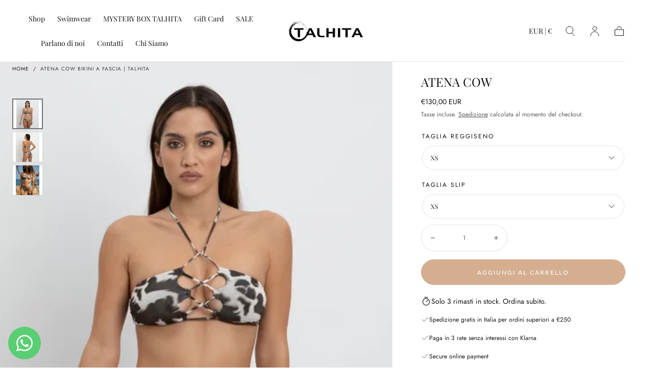

--- FILE ---
content_type: text/html; charset=utf-8
request_url: https://talhita.it/products/atena-cow
body_size: 53332
content:
<!doctype html>
<html class="no-js" lang="it">
  <head>
    <meta charset="utf-8">
    <meta http-equiv="X-UA-Compatible" content="IE=edge">
    <meta name="viewport" content="width=device-width,initial-scale=1,maximum-scale=1">
    <meta name="theme-color" content="">
    <link rel="canonical" href="https://talhita.it/products/atena-cow">
    <link rel="preconnect" href="https://cdn.shopify.com" crossorigin><link rel="icon" type="image/png" href="//talhita.it/cdn/shop/files/cropped-t-friend-20-1-32x32.png?crop=center&height=32&v=1647276093&width=32"><link rel="preconnect" href="https://fonts.shopifycdn.com" crossorigin><title>
      ATENA Cow bikini a fascia | Talhita

        &ndash; Talhita Milano®</title>

    
      <meta name="description" content="ATENA Cow Bikini a Fascia con Intreccio sul Seno - Stile e Comfort ItalianoDescrizione:Il nostro bikini a fascia con intreccio sul seno è la fusione perfetta di stile e comfort, con un tocco di originalità grazie alla stampa cow. Questo capo da beachwear ti farà sentire sicura e alla moda in ogni occasione estiva. Il t">
    

    

<meta property="og:site_name" content="Talhita Milano®">
<meta property="og:url" content="https://talhita.it/products/atena-cow">
<meta property="og:title" content="ATENA Cow bikini a fascia | Talhita">
<meta property="og:type" content="product">
<meta property="og:description" content="ATENA Cow Bikini a Fascia con Intreccio sul Seno - Stile e Comfort ItalianoDescrizione:Il nostro bikini a fascia con intreccio sul seno è la fusione perfetta di stile e comfort, con un tocco di originalità grazie alla stampa cow. Questo capo da beachwear ti farà sentire sicura e alla moda in ogni occasione estiva. Il t"><meta property="og:image" content="http://talhita.it/cdn/shop/products/costume-da-bagno-Atena-Cow-bikini-fascia-intreccio-sul-seno-microfibra-italiana-made-in-italy-talhita.webp?v=1701684947">
  <meta property="og:image:secure_url" content="https://talhita.it/cdn/shop/products/costume-da-bagno-Atena-Cow-bikini-fascia-intreccio-sul-seno-microfibra-italiana-made-in-italy-talhita.webp?v=1701684947">
  <meta property="og:image:width" content="500">
  <meta property="og:image:height" content="625"><meta property="og:price:amount" content="130,00">
  <meta property="og:price:currency" content="EUR"><meta name="twitter:card" content="summary_large_image">
<meta name="twitter:title" content="ATENA Cow bikini a fascia | Talhita">
<meta name="twitter:description" content="ATENA Cow Bikini a Fascia con Intreccio sul Seno - Stile e Comfort ItalianoDescrizione:Il nostro bikini a fascia con intreccio sul seno è la fusione perfetta di stile e comfort, con un tocco di originalità grazie alla stampa cow. Questo capo da beachwear ti farà sentire sicura e alla moda in ogni occasione estiva. Il t">


    <script src="//talhita.it/cdn/shop/t/22/assets/pubsub.js?v=47587058936531202851762594748" defer="defer"></script>
    <script src="//talhita.it/cdn/shop/t/22/assets/global.js?v=174371122795556038481762594748" defer="defer"></script>

    <script>window.performance && window.performance.mark && window.performance.mark('shopify.content_for_header.start');</script><meta name="facebook-domain-verification" content="akytz542fnrjch07bv4kblv2ltmtkd">
<meta name="facebook-domain-verification" content="n3a0r15qu8xwn7ffbjuvyi5ai6iw6b">
<meta name="google-site-verification" content="w-rvPTgUMdGuvTJroT4_X32-fiN3J-CikpD07jQ3Ku0">
<meta name="google-site-verification" content="KaAvtx6tbsUvb7hvVnFeDlAuyWAyJwoUevgsrNZ2W58">
<meta id="shopify-digital-wallet" name="shopify-digital-wallet" content="/61392584891/digital_wallets/dialog">
<meta name="shopify-checkout-api-token" content="977872ff4128a0e52292347600ac68d6">
<meta id="in-context-paypal-metadata" data-shop-id="61392584891" data-venmo-supported="false" data-environment="production" data-locale="it_IT" data-paypal-v4="true" data-currency="EUR">
<link rel="alternate" hreflang="x-default" href="https://talhita.it/products/atena-cow">
<link rel="alternate" hreflang="it" href="https://talhita.it/products/atena-cow">
<link rel="alternate" hreflang="en" href="https://talhita.it/en/products/atena-cow">
<link rel="alternate" type="application/json+oembed" href="https://talhita.it/products/atena-cow.oembed">
<script async="async" src="/checkouts/internal/preloads.js?locale=it-IT"></script>
<link rel="preconnect" href="https://shop.app" crossorigin="anonymous">
<script async="async" src="https://shop.app/checkouts/internal/preloads.js?locale=it-IT&shop_id=61392584891" crossorigin="anonymous"></script>
<script id="apple-pay-shop-capabilities" type="application/json">{"shopId":61392584891,"countryCode":"IT","currencyCode":"EUR","merchantCapabilities":["supports3DS"],"merchantId":"gid:\/\/shopify\/Shop\/61392584891","merchantName":"Talhita Milano®","requiredBillingContactFields":["postalAddress","email","phone"],"requiredShippingContactFields":["postalAddress","email","phone"],"shippingType":"shipping","supportedNetworks":["visa","maestro","masterCard","amex"],"total":{"type":"pending","label":"Talhita Milano®","amount":"1.00"},"shopifyPaymentsEnabled":true,"supportsSubscriptions":true}</script>
<script id="shopify-features" type="application/json">{"accessToken":"977872ff4128a0e52292347600ac68d6","betas":["rich-media-storefront-analytics"],"domain":"talhita.it","predictiveSearch":true,"shopId":61392584891,"locale":"it"}</script>
<script>var Shopify = Shopify || {};
Shopify.shop = "talhita.myshopify.com";
Shopify.locale = "it";
Shopify.currency = {"active":"EUR","rate":"1.0"};
Shopify.country = "IT";
Shopify.theme = {"name":"Copia di Copia di Sahara Beyond","id":181564899651,"schema_name":"Sahara","schema_version":"1.2.4","theme_store_id":1926,"role":"main"};
Shopify.theme.handle = "null";
Shopify.theme.style = {"id":null,"handle":null};
Shopify.cdnHost = "talhita.it/cdn";
Shopify.routes = Shopify.routes || {};
Shopify.routes.root = "/";</script>
<script type="module">!function(o){(o.Shopify=o.Shopify||{}).modules=!0}(window);</script>
<script>!function(o){function n(){var o=[];function n(){o.push(Array.prototype.slice.apply(arguments))}return n.q=o,n}var t=o.Shopify=o.Shopify||{};t.loadFeatures=n(),t.autoloadFeatures=n()}(window);</script>
<script>
  window.ShopifyPay = window.ShopifyPay || {};
  window.ShopifyPay.apiHost = "shop.app\/pay";
  window.ShopifyPay.redirectState = null;
</script>
<script id="shop-js-analytics" type="application/json">{"pageType":"product"}</script>
<script defer="defer" async type="module" src="//talhita.it/cdn/shopifycloud/shop-js/modules/v2/client.init-shop-cart-sync_dvfQaB1V.it.esm.js"></script>
<script defer="defer" async type="module" src="//talhita.it/cdn/shopifycloud/shop-js/modules/v2/chunk.common_BW-OJwDu.esm.js"></script>
<script defer="defer" async type="module" src="//talhita.it/cdn/shopifycloud/shop-js/modules/v2/chunk.modal_CX4jaIRf.esm.js"></script>
<script type="module">
  await import("//talhita.it/cdn/shopifycloud/shop-js/modules/v2/client.init-shop-cart-sync_dvfQaB1V.it.esm.js");
await import("//talhita.it/cdn/shopifycloud/shop-js/modules/v2/chunk.common_BW-OJwDu.esm.js");
await import("//talhita.it/cdn/shopifycloud/shop-js/modules/v2/chunk.modal_CX4jaIRf.esm.js");

  window.Shopify.SignInWithShop?.initShopCartSync?.({"fedCMEnabled":true,"windoidEnabled":true});

</script>
<script>
  window.Shopify = window.Shopify || {};
  if (!window.Shopify.featureAssets) window.Shopify.featureAssets = {};
  window.Shopify.featureAssets['shop-js'] = {"shop-cart-sync":["modules/v2/client.shop-cart-sync_CGEUFKvL.it.esm.js","modules/v2/chunk.common_BW-OJwDu.esm.js","modules/v2/chunk.modal_CX4jaIRf.esm.js"],"init-fed-cm":["modules/v2/client.init-fed-cm_Q280f13X.it.esm.js","modules/v2/chunk.common_BW-OJwDu.esm.js","modules/v2/chunk.modal_CX4jaIRf.esm.js"],"shop-cash-offers":["modules/v2/client.shop-cash-offers_DoRGZwcj.it.esm.js","modules/v2/chunk.common_BW-OJwDu.esm.js","modules/v2/chunk.modal_CX4jaIRf.esm.js"],"shop-login-button":["modules/v2/client.shop-login-button_DMM6ww0E.it.esm.js","modules/v2/chunk.common_BW-OJwDu.esm.js","modules/v2/chunk.modal_CX4jaIRf.esm.js"],"pay-button":["modules/v2/client.pay-button_B6q2F277.it.esm.js","modules/v2/chunk.common_BW-OJwDu.esm.js","modules/v2/chunk.modal_CX4jaIRf.esm.js"],"shop-button":["modules/v2/client.shop-button_COUnjhWS.it.esm.js","modules/v2/chunk.common_BW-OJwDu.esm.js","modules/v2/chunk.modal_CX4jaIRf.esm.js"],"avatar":["modules/v2/client.avatar_BTnouDA3.it.esm.js"],"init-windoid":["modules/v2/client.init-windoid_CrSLay9H.it.esm.js","modules/v2/chunk.common_BW-OJwDu.esm.js","modules/v2/chunk.modal_CX4jaIRf.esm.js"],"init-shop-for-new-customer-accounts":["modules/v2/client.init-shop-for-new-customer-accounts_BGmSGr-t.it.esm.js","modules/v2/client.shop-login-button_DMM6ww0E.it.esm.js","modules/v2/chunk.common_BW-OJwDu.esm.js","modules/v2/chunk.modal_CX4jaIRf.esm.js"],"init-shop-email-lookup-coordinator":["modules/v2/client.init-shop-email-lookup-coordinator_BMjbsTlQ.it.esm.js","modules/v2/chunk.common_BW-OJwDu.esm.js","modules/v2/chunk.modal_CX4jaIRf.esm.js"],"init-shop-cart-sync":["modules/v2/client.init-shop-cart-sync_dvfQaB1V.it.esm.js","modules/v2/chunk.common_BW-OJwDu.esm.js","modules/v2/chunk.modal_CX4jaIRf.esm.js"],"shop-toast-manager":["modules/v2/client.shop-toast-manager_C1IUOXW7.it.esm.js","modules/v2/chunk.common_BW-OJwDu.esm.js","modules/v2/chunk.modal_CX4jaIRf.esm.js"],"init-customer-accounts":["modules/v2/client.init-customer-accounts_DyWT7tGr.it.esm.js","modules/v2/client.shop-login-button_DMM6ww0E.it.esm.js","modules/v2/chunk.common_BW-OJwDu.esm.js","modules/v2/chunk.modal_CX4jaIRf.esm.js"],"init-customer-accounts-sign-up":["modules/v2/client.init-customer-accounts-sign-up_DR74S9QP.it.esm.js","modules/v2/client.shop-login-button_DMM6ww0E.it.esm.js","modules/v2/chunk.common_BW-OJwDu.esm.js","modules/v2/chunk.modal_CX4jaIRf.esm.js"],"shop-follow-button":["modules/v2/client.shop-follow-button_C7goD_zf.it.esm.js","modules/v2/chunk.common_BW-OJwDu.esm.js","modules/v2/chunk.modal_CX4jaIRf.esm.js"],"checkout-modal":["modules/v2/client.checkout-modal_Cy_s3Hxe.it.esm.js","modules/v2/chunk.common_BW-OJwDu.esm.js","modules/v2/chunk.modal_CX4jaIRf.esm.js"],"shop-login":["modules/v2/client.shop-login_ByWJfYRH.it.esm.js","modules/v2/chunk.common_BW-OJwDu.esm.js","modules/v2/chunk.modal_CX4jaIRf.esm.js"],"lead-capture":["modules/v2/client.lead-capture_B-cWF8Yd.it.esm.js","modules/v2/chunk.common_BW-OJwDu.esm.js","modules/v2/chunk.modal_CX4jaIRf.esm.js"],"payment-terms":["modules/v2/client.payment-terms_B2vYrkY2.it.esm.js","modules/v2/chunk.common_BW-OJwDu.esm.js","modules/v2/chunk.modal_CX4jaIRf.esm.js"]};
</script>
<script>(function() {
  var isLoaded = false;
  function asyncLoad() {
    if (isLoaded) return;
    isLoaded = true;
    var urls = ["https:\/\/cdn.nfcube.com\/instafeed-5c5fbd4d9df4198941167aa3e1577a78.js?shop=talhita.myshopify.com"];
    for (var i = 0; i < urls.length; i++) {
      var s = document.createElement('script');
      s.type = 'text/javascript';
      s.async = true;
      s.src = urls[i];
      var x = document.getElementsByTagName('script')[0];
      x.parentNode.insertBefore(s, x);
    }
  };
  if(window.attachEvent) {
    window.attachEvent('onload', asyncLoad);
  } else {
    window.addEventListener('load', asyncLoad, false);
  }
})();</script>
<script id="__st">var __st={"a":61392584891,"offset":3600,"reqid":"ae85b350-96bd-4ee8-b045-e41ebaac3820-1769496466","pageurl":"talhita.it\/products\/atena-cow","u":"122612d7a9de","p":"product","rtyp":"product","rid":7482289062075};</script>
<script>window.ShopifyPaypalV4VisibilityTracking = true;</script>
<script id="captcha-bootstrap">!function(){'use strict';const t='contact',e='account',n='new_comment',o=[[t,t],['blogs',n],['comments',n],[t,'customer']],c=[[e,'customer_login'],[e,'guest_login'],[e,'recover_customer_password'],[e,'create_customer']],r=t=>t.map((([t,e])=>`form[action*='/${t}']:not([data-nocaptcha='true']) input[name='form_type'][value='${e}']`)).join(','),a=t=>()=>t?[...document.querySelectorAll(t)].map((t=>t.form)):[];function s(){const t=[...o],e=r(t);return a(e)}const i='password',u='form_key',d=['recaptcha-v3-token','g-recaptcha-response','h-captcha-response',i],f=()=>{try{return window.sessionStorage}catch{return}},m='__shopify_v',_=t=>t.elements[u];function p(t,e,n=!1){try{const o=window.sessionStorage,c=JSON.parse(o.getItem(e)),{data:r}=function(t){const{data:e,action:n}=t;return t[m]||n?{data:e,action:n}:{data:t,action:n}}(c);for(const[e,n]of Object.entries(r))t.elements[e]&&(t.elements[e].value=n);n&&o.removeItem(e)}catch(o){console.error('form repopulation failed',{error:o})}}const l='form_type',E='cptcha';function T(t){t.dataset[E]=!0}const w=window,h=w.document,L='Shopify',v='ce_forms',y='captcha';let A=!1;((t,e)=>{const n=(g='f06e6c50-85a8-45c8-87d0-21a2b65856fe',I='https://cdn.shopify.com/shopifycloud/storefront-forms-hcaptcha/ce_storefront_forms_captcha_hcaptcha.v1.5.2.iife.js',D={infoText:'Protetto da hCaptcha',privacyText:'Privacy',termsText:'Termini'},(t,e,n)=>{const o=w[L][v],c=o.bindForm;if(c)return c(t,g,e,D).then(n);var r;o.q.push([[t,g,e,D],n]),r=I,A||(h.body.append(Object.assign(h.createElement('script'),{id:'captcha-provider',async:!0,src:r})),A=!0)});var g,I,D;w[L]=w[L]||{},w[L][v]=w[L][v]||{},w[L][v].q=[],w[L][y]=w[L][y]||{},w[L][y].protect=function(t,e){n(t,void 0,e),T(t)},Object.freeze(w[L][y]),function(t,e,n,w,h,L){const[v,y,A,g]=function(t,e,n){const i=e?o:[],u=t?c:[],d=[...i,...u],f=r(d),m=r(i),_=r(d.filter((([t,e])=>n.includes(e))));return[a(f),a(m),a(_),s()]}(w,h,L),I=t=>{const e=t.target;return e instanceof HTMLFormElement?e:e&&e.form},D=t=>v().includes(t);t.addEventListener('submit',(t=>{const e=I(t);if(!e)return;const n=D(e)&&!e.dataset.hcaptchaBound&&!e.dataset.recaptchaBound,o=_(e),c=g().includes(e)&&(!o||!o.value);(n||c)&&t.preventDefault(),c&&!n&&(function(t){try{if(!f())return;!function(t){const e=f();if(!e)return;const n=_(t);if(!n)return;const o=n.value;o&&e.removeItem(o)}(t);const e=Array.from(Array(32),(()=>Math.random().toString(36)[2])).join('');!function(t,e){_(t)||t.append(Object.assign(document.createElement('input'),{type:'hidden',name:u})),t.elements[u].value=e}(t,e),function(t,e){const n=f();if(!n)return;const o=[...t.querySelectorAll(`input[type='${i}']`)].map((({name:t})=>t)),c=[...d,...o],r={};for(const[a,s]of new FormData(t).entries())c.includes(a)||(r[a]=s);n.setItem(e,JSON.stringify({[m]:1,action:t.action,data:r}))}(t,e)}catch(e){console.error('failed to persist form',e)}}(e),e.submit())}));const S=(t,e)=>{t&&!t.dataset[E]&&(n(t,e.some((e=>e===t))),T(t))};for(const o of['focusin','change'])t.addEventListener(o,(t=>{const e=I(t);D(e)&&S(e,y())}));const B=e.get('form_key'),M=e.get(l),P=B&&M;t.addEventListener('DOMContentLoaded',(()=>{const t=y();if(P)for(const e of t)e.elements[l].value===M&&p(e,B);[...new Set([...A(),...v().filter((t=>'true'===t.dataset.shopifyCaptcha))])].forEach((e=>S(e,t)))}))}(h,new URLSearchParams(w.location.search),n,t,e,['guest_login'])})(!0,!0)}();</script>
<script integrity="sha256-4kQ18oKyAcykRKYeNunJcIwy7WH5gtpwJnB7kiuLZ1E=" data-source-attribution="shopify.loadfeatures" defer="defer" src="//talhita.it/cdn/shopifycloud/storefront/assets/storefront/load_feature-a0a9edcb.js" crossorigin="anonymous"></script>
<script crossorigin="anonymous" defer="defer" src="//talhita.it/cdn/shopifycloud/storefront/assets/shopify_pay/storefront-65b4c6d7.js?v=20250812"></script>
<script data-source-attribution="shopify.dynamic_checkout.dynamic.init">var Shopify=Shopify||{};Shopify.PaymentButton=Shopify.PaymentButton||{isStorefrontPortableWallets:!0,init:function(){window.Shopify.PaymentButton.init=function(){};var t=document.createElement("script");t.src="https://talhita.it/cdn/shopifycloud/portable-wallets/latest/portable-wallets.it.js",t.type="module",document.head.appendChild(t)}};
</script>
<script data-source-attribution="shopify.dynamic_checkout.buyer_consent">
  function portableWalletsHideBuyerConsent(e){var t=document.getElementById("shopify-buyer-consent"),n=document.getElementById("shopify-subscription-policy-button");t&&n&&(t.classList.add("hidden"),t.setAttribute("aria-hidden","true"),n.removeEventListener("click",e))}function portableWalletsShowBuyerConsent(e){var t=document.getElementById("shopify-buyer-consent"),n=document.getElementById("shopify-subscription-policy-button");t&&n&&(t.classList.remove("hidden"),t.removeAttribute("aria-hidden"),n.addEventListener("click",e))}window.Shopify?.PaymentButton&&(window.Shopify.PaymentButton.hideBuyerConsent=portableWalletsHideBuyerConsent,window.Shopify.PaymentButton.showBuyerConsent=portableWalletsShowBuyerConsent);
</script>
<script data-source-attribution="shopify.dynamic_checkout.cart.bootstrap">document.addEventListener("DOMContentLoaded",(function(){function t(){return document.querySelector("shopify-accelerated-checkout-cart, shopify-accelerated-checkout")}if(t())Shopify.PaymentButton.init();else{new MutationObserver((function(e,n){t()&&(Shopify.PaymentButton.init(),n.disconnect())})).observe(document.body,{childList:!0,subtree:!0})}}));
</script>
<script id='scb4127' type='text/javascript' async='' src='https://talhita.it/cdn/shopifycloud/privacy-banner/storefront-banner.js'></script><link id="shopify-accelerated-checkout-styles" rel="stylesheet" media="screen" href="https://talhita.it/cdn/shopifycloud/portable-wallets/latest/accelerated-checkout-backwards-compat.css" crossorigin="anonymous">
<style id="shopify-accelerated-checkout-cart">
        #shopify-buyer-consent {
  margin-top: 1em;
  display: inline-block;
  width: 100%;
}

#shopify-buyer-consent.hidden {
  display: none;
}

#shopify-subscription-policy-button {
  background: none;
  border: none;
  padding: 0;
  text-decoration: underline;
  font-size: inherit;
  cursor: pointer;
}

#shopify-subscription-policy-button::before {
  box-shadow: none;
}

      </style>

<script>window.performance && window.performance.mark && window.performance.mark('shopify.content_for_header.end');</script>
<style data-shopify>

  @font-face {
  font-family: Jost;
  font-weight: 400;
  font-style: normal;
  font-display: swap;
  src: url("//talhita.it/cdn/fonts/jost/jost_n4.d47a1b6347ce4a4c9f437608011273009d91f2b7.woff2") format("woff2"),
       url("//talhita.it/cdn/fonts/jost/jost_n4.791c46290e672b3f85c3d1c651ef2efa3819eadd.woff") format("woff");
}

  
  @font-face {
  font-family: Jost;
  font-weight: 400;
  font-style: normal;
  font-display: swap;
  src: url("//talhita.it/cdn/fonts/jost/jost_n4.d47a1b6347ce4a4c9f437608011273009d91f2b7.woff2") format("woff2"),
       url("//talhita.it/cdn/fonts/jost/jost_n4.791c46290e672b3f85c3d1c651ef2efa3819eadd.woff") format("woff");
}

  @font-face {
  font-family: Jost;
  font-weight: 700;
  font-style: normal;
  font-display: swap;
  src: url("//talhita.it/cdn/fonts/jost/jost_n7.921dc18c13fa0b0c94c5e2517ffe06139c3615a3.woff2") format("woff2"),
       url("//talhita.it/cdn/fonts/jost/jost_n7.cbfc16c98c1e195f46c536e775e4e959c5f2f22b.woff") format("woff");
}

  @font-face {
  font-family: Jost;
  font-weight: 400;
  font-style: italic;
  font-display: swap;
  src: url("//talhita.it/cdn/fonts/jost/jost_i4.b690098389649750ada222b9763d55796c5283a5.woff2") format("woff2"),
       url("//talhita.it/cdn/fonts/jost/jost_i4.fd766415a47e50b9e391ae7ec04e2ae25e7e28b0.woff") format("woff");
}

  @font-face {
  font-family: Jost;
  font-weight: 700;
  font-style: italic;
  font-display: swap;
  src: url("//talhita.it/cdn/fonts/jost/jost_i7.d8201b854e41e19d7ed9b1a31fe4fe71deea6d3f.woff2") format("woff2"),
       url("//talhita.it/cdn/fonts/jost/jost_i7.eae515c34e26b6c853efddc3fc0c552e0de63757.woff") format("woff");
}

  @font-face {
  font-family: "Playfair Display";
  font-weight: 400;
  font-style: normal;
  font-display: swap;
  src: url("//talhita.it/cdn/fonts/playfair_display/playfairdisplay_n4.9980f3e16959dc89137cc1369bfc3ae98af1deb9.woff2") format("woff2"),
       url("//talhita.it/cdn/fonts/playfair_display/playfairdisplay_n4.c562b7c8e5637886a811d2a017f9e023166064ee.woff") format("woff");
}

  @font-face {
  font-family: Lato;
  font-weight: 400;
  font-style: normal;
  font-display: swap;
  src: url("//talhita.it/cdn/fonts/lato/lato_n4.c3b93d431f0091c8be23185e15c9d1fee1e971c5.woff2") format("woff2"),
       url("//talhita.it/cdn/fonts/lato/lato_n4.d5c00c781efb195594fd2fd4ad04f7882949e327.woff") format("woff");
}


  :root {
    --font-body-family: Jost, sans-serif;
    --font-body-style: normal;
    --font-body-weight: 400;

    --font-heading-family: "Playfair Display", serif;
    --font-heading-style: normal;
    --font-heading-weight: 400;

    --font-button-family: Lato, sans-serif;
    --font-button-style: normal;
    --font-button-weight: 400;

    --font-heading-letter-spacing: 0;
    --font-heading-text-transform: uppercase;

    --font-body-scale: 1.0;
    --font-heading-scale: 1.0;

    --font-weight-normal: 400;
    --font-weight-bold: 700;
    --font-weight-light: ;

    --line-height-extra-small: 1;
    --line-height-small: 1.3;
    --line-height-medium: 1.6;

    --letter-spacing-extra-small: .05rem;
    --letter-spacing-small: .1rem;
    --letter-spacing-medium: .2rem;

    --h1-multiplier: 3.2rem;
    --h2-multiplier: 2.4rem;
    --h3-multiplier: 1.8rem;
    --h4-multiplier: 1.6rem;
    --h5-multiplier: 1.4rem;
    --h6-multiplier: 1.2rem;

    --font-size-extra-small: 1rem;
    --font-size-small: 1.2rem;
    --font-size-medium: 1.4rem;
    --font-size-large: 1.6rem;
    --font-size-extra-large: 1.8rem;

    --font-size-static-extra-small: 1rem;
    --font-size-static-small: 1.2rem;
    --font-size-static-medium: 1.4rem;
    --font-size-static-large: 1.6rem;
    --font-size-static-extra-large: 1.8rem;

    /* Typography */
    --color-heading-text: #111111;
    --color-heading-text-rgb: 17, 17, 17;
    --color-body-text: #5e5a59;

    /* Buttons and links */
    --color-button-outlined-text: #111111;
    --color-button-outlined-background: rgba(0,0,0,0);
    --color-button-filled-text: #ffffff;
    --color-button-filled-background: #d5ae92;

    --color-button-background: transparent;
    --color-button-outline: #ffffff;
    --color-button-text: #ffffff;

    --color-form-text: #111111;
    --color-form-button-text: #ffffff;

    --button-border-radius: 5rem;
    --button-text-transform: uppercase;
    --input-border-radius: 6rem;

    /* Other elements */
    --color-link: #333232;
    --color-link-text: #111111;
    --color-default-link-text: #111111;
    --color-tag-text: #ffffff;
    --color-tag-background: #d5ae92;
    --color-border-elements: #e6e2e1;
    --color-cart-number-text: #111111;
    --color-shipping-bar-progress: #d5ae92;

    /* Backgrounds */
    --color-body-background: #ffffff;
    --color-image-background: #f5ebdf;
    --color-body-background-transparent-50: rgba(255, 255, 255, 0.5);
    --color-popup-background: #ffffff;

    /* Background Colors */
    --color-background-primary: #000000;
    --color-background-inverse: #ffffff;
    --color-background-light: #e6e2e1;
    --color-background-dark: #333232;
    --color-background-accent-1: #f5ebdf;
    --color-background-accent-2: #cedfdc;

    /* Text Colors */
    --color-text-primary: #111111;
    --color-text-secondary: #d5ae92;
    --color-text-inverse: #ffffff;

    /* Text default */
    --color-heading-text-default: #111111;
    --color-body-text-default: #5e5a59;

    --color-link-text-default: #111111;
    --color-default-link-text-default: #111111;

    /* Text secondary */
    --color-heading-text-secondary: #d5ae92;
    --color-body-text-secondary: #d5ae92;

    /* Text inverse */
    --color-heading-text-inverse: #ffffff;
    --color-body-text-inverse: #ffffff;

    --color-link-text-inverse: #ffffff;
    --color-default-link-text-inverse: #ffffff;

    /* Default section style */
    --color-default-background: #ffffff;
    --color-default-image-background: #f5ebdf;
    --color-default-border-elements: #e6e2e1;

    /* Secondary section style */
    --color-secondary-background: #d5ae92;
    --color-secondary-image-background: #f5ebdf;
    --color-secondary-border-elements: #e6e2e1;

    --color-button-hover-text: var(--color-button-text-inverse);
    --color-button-hover-outline: var(--color-button-outline);
    --color-button-hover-background: var(--color-button-outline);

    --color-success: #6BBD4F;
    --color-alert: #FAC151;
    --color-error: #D84339;
    --color-price-accent: #CD9B77;

    --color-white: #fff;
    --color-black: #111;
    --color-light: #ddd;

    --media-overlay-gradient-desktop: linear-gradient(180deg, rgba(0, 0, 0, 0) 0%, rgba(0, 0, 0, 0.25) 100%);
    --media-overlay-gradient-mobile: linear-gradient(180deg, rgba(0, 0, 0, 0) 0%, rgba(0, 0, 0, 0.25) 100%);

    --gradient-black: linear-gradient(180deg, rgba(0, 0, 0, 0) 0%, rgba(0, 0, 0, 0.2) 100%);
    --gradient-overlay-horizontal: linear-gradient(0deg, rgba(0, 0, 0, 0.2), rgba(0, 0, 0, 0.2));
    --color-popup-overlay: rgba(0, 0, 0, 0.5);

    --page-width: 1440px;
    --page-width-md: 880px;
    --page-width-xs: 656px;
    --page-gutter: 2.4rem;

    --section-vertical-padding: 7.6rem;
    --section-vertical-padding-desktop: 9.6rem;

    --section-spacing-unit-desktop: 1.6rem;
    --section-spacing-unit-mobile:  1.2rem;

    --duration-short: 200ms;
    --duration-default: 300ms;
    --duration-long: 400ms;
    --duration-extra-long: 600ms;

    --z-header: 800;
    --z-modals: 900;
    --z-fab: 750;

    --header-top-position: calc(var(--header-height, 5.6rem) + var(--announcement-bar-height, 2.7rem));

    --card-media-padding: 136.54%;
    --card-media-object-fit: cover;
    --card-media-background-color: #f5ebdf;

    --collection-sidebar-top: 0;

    --theme-js-animations-on-mobile: none;
  }

   disable-animations

  @media screen and (min-width: 750px) {
    :root {
      --h1-multiplier: 4.0rem;
      --h2-multiplier: 3.2rem;
      --h3-multiplier: 2.4rem;
      --h4-multiplier: 1.8rem;
      --h5-multiplier: 1.6rem;
      --h6-multiplier: 1.4rem;

      --font-size-extra-small: 1.2rem;
      --font-size-small: 1.4rem;
      --font-size-medium: 1.6rem;
      --font-size-large: 1.8rem;
      --font-size-extra-large: 2rem;

      --page-gutter: 3.6rem;

      --section-vertical-padding: 8.6rem;

      --header-top-position: calc(var(--header-height, 7.4rem) + var(--announcement-bar-height, 3.5rem));
    }
  }

  @media screen and (min-width: 990px) {
    :root {
      --page-gutter: 4rem;
      --section-vertical-padding: 9.6rem;
    }
  }

  @media screen and (min-width: 1100px) {
    :root {
    --page-gutter: 5.6rem;
    }
  }</style><link href="//talhita.it/cdn/shop/t/22/assets/base.css?v=48099094140017407451762594748" rel="stylesheet" type="text/css" media="all" />
    <link href="//talhita.it/cdn/shop/t/22/assets/swiper-bundle.min.css?v=39633872178562917471762594748" rel="stylesheet" type="text/css" media="all" />
    <link rel="stylesheet" href="//talhita.it/cdn/shop/t/22/assets/component-drawer.css?v=35058956930714306471762594748" media="print" onload="this.media='all'">
    <noscript>
      <link href="//talhita.it/cdn/shop/t/22/assets/component-drawer.css?v=35058956930714306471762594748" rel="stylesheet" type="text/css" media="all" />
    </noscript><link rel="stylesheet" href="//talhita.it/cdn/shop/t/22/assets/component-predictive-search.css?v=167180920165480308801762594748" media="print" onload="this.media='all'">
      <script src="//talhita.it/cdn/shop/t/22/assets/predictive-search.js?v=92622284360457197551762594748" defer="defer"></script>
      <noscript><link href="//talhita.it/cdn/shop/t/22/assets/component-predictive-search.css?v=167180920165480308801762594748" rel="stylesheet" type="text/css" media="all" /></noscript><link rel="preload" as="font" href="//talhita.it/cdn/fonts/playfair_display/playfairdisplay_n4.9980f3e16959dc89137cc1369bfc3ae98af1deb9.woff2" type="font/woff2" crossorigin><link rel="preload" as="font" href="//talhita.it/cdn/fonts/jost/jost_n4.d47a1b6347ce4a4c9f437608011273009d91f2b7.woff2" type="font/woff2" crossorigin><script>
      document.documentElement.className = document.documentElement.className.replace('no-js', 'js');

      if (Shopify.designMode) {
        document.documentElement.classList.add('shopify-design-mode');
      }
    </script>

    <script src="//talhita.it/cdn/shop/t/22/assets/swiper-bundle.min.js?v=87330480114418983271762594748" defer="defer"></script>
    <script src="//talhita.it/cdn/shop/t/22/assets/bodyScrollLock.min.js?v=54831410435734691211762594748" defer="defer"></script><!-- BEGIN app block: shopify://apps/whatsapp-button/blocks/app-embed-block/96d80a63-e860-4262-a001-8b82ac4d00e6 --><script>
    (function() {
        function asyncLoad() {
            var url = 'https://whatsapp-button.eazeapps.io/api/buttonInstallation/scriptTag?shopId=42438&v=1758649967';
            var s = document.createElement('script');
            s.type = 'text/javascript';
            s.async = true;
            s.src = url;
            var x = document.getElementsByTagName('script')[0];
            x.parentNode.insertBefore(s, x);
        };
        if(window.attachEvent) {
            window.attachEvent('onload', asyncLoad);
        } else {
            window.addEventListener('load', asyncLoad, false);
        }
    })();
</script>

<!-- END app block --><script src="https://cdn.shopify.com/extensions/4e276193-403c-423f-833c-fefed71819cf/forms-2298/assets/shopify-forms-loader.js" type="text/javascript" defer="defer"></script>
<script src="https://cdn.shopify.com/extensions/019be3fb-70a1-7565-8409-0029e6d6306c/preorderfrontend-176/assets/globo.preorder.min.js" type="text/javascript" defer="defer"></script>
<link href="https://monorail-edge.shopifysvc.com" rel="dns-prefetch">
<script>(function(){if ("sendBeacon" in navigator && "performance" in window) {try {var session_token_from_headers = performance.getEntriesByType('navigation')[0].serverTiming.find(x => x.name == '_s').description;} catch {var session_token_from_headers = undefined;}var session_cookie_matches = document.cookie.match(/_shopify_s=([^;]*)/);var session_token_from_cookie = session_cookie_matches && session_cookie_matches.length === 2 ? session_cookie_matches[1] : "";var session_token = session_token_from_headers || session_token_from_cookie || "";function handle_abandonment_event(e) {var entries = performance.getEntries().filter(function(entry) {return /monorail-edge.shopifysvc.com/.test(entry.name);});if (!window.abandonment_tracked && entries.length === 0) {window.abandonment_tracked = true;var currentMs = Date.now();var navigation_start = performance.timing.navigationStart;var payload = {shop_id: 61392584891,url: window.location.href,navigation_start,duration: currentMs - navigation_start,session_token,page_type: "product"};window.navigator.sendBeacon("https://monorail-edge.shopifysvc.com/v1/produce", JSON.stringify({schema_id: "online_store_buyer_site_abandonment/1.1",payload: payload,metadata: {event_created_at_ms: currentMs,event_sent_at_ms: currentMs}}));}}window.addEventListener('pagehide', handle_abandonment_event);}}());</script>
<script id="web-pixels-manager-setup">(function e(e,d,r,n,o){if(void 0===o&&(o={}),!Boolean(null===(a=null===(i=window.Shopify)||void 0===i?void 0:i.analytics)||void 0===a?void 0:a.replayQueue)){var i,a;window.Shopify=window.Shopify||{};var t=window.Shopify;t.analytics=t.analytics||{};var s=t.analytics;s.replayQueue=[],s.publish=function(e,d,r){return s.replayQueue.push([e,d,r]),!0};try{self.performance.mark("wpm:start")}catch(e){}var l=function(){var e={modern:/Edge?\/(1{2}[4-9]|1[2-9]\d|[2-9]\d{2}|\d{4,})\.\d+(\.\d+|)|Firefox\/(1{2}[4-9]|1[2-9]\d|[2-9]\d{2}|\d{4,})\.\d+(\.\d+|)|Chrom(ium|e)\/(9{2}|\d{3,})\.\d+(\.\d+|)|(Maci|X1{2}).+ Version\/(15\.\d+|(1[6-9]|[2-9]\d|\d{3,})\.\d+)([,.]\d+|)( \(\w+\)|)( Mobile\/\w+|) Safari\/|Chrome.+OPR\/(9{2}|\d{3,})\.\d+\.\d+|(CPU[ +]OS|iPhone[ +]OS|CPU[ +]iPhone|CPU IPhone OS|CPU iPad OS)[ +]+(15[._]\d+|(1[6-9]|[2-9]\d|\d{3,})[._]\d+)([._]\d+|)|Android:?[ /-](13[3-9]|1[4-9]\d|[2-9]\d{2}|\d{4,})(\.\d+|)(\.\d+|)|Android.+Firefox\/(13[5-9]|1[4-9]\d|[2-9]\d{2}|\d{4,})\.\d+(\.\d+|)|Android.+Chrom(ium|e)\/(13[3-9]|1[4-9]\d|[2-9]\d{2}|\d{4,})\.\d+(\.\d+|)|SamsungBrowser\/([2-9]\d|\d{3,})\.\d+/,legacy:/Edge?\/(1[6-9]|[2-9]\d|\d{3,})\.\d+(\.\d+|)|Firefox\/(5[4-9]|[6-9]\d|\d{3,})\.\d+(\.\d+|)|Chrom(ium|e)\/(5[1-9]|[6-9]\d|\d{3,})\.\d+(\.\d+|)([\d.]+$|.*Safari\/(?![\d.]+ Edge\/[\d.]+$))|(Maci|X1{2}).+ Version\/(10\.\d+|(1[1-9]|[2-9]\d|\d{3,})\.\d+)([,.]\d+|)( \(\w+\)|)( Mobile\/\w+|) Safari\/|Chrome.+OPR\/(3[89]|[4-9]\d|\d{3,})\.\d+\.\d+|(CPU[ +]OS|iPhone[ +]OS|CPU[ +]iPhone|CPU IPhone OS|CPU iPad OS)[ +]+(10[._]\d+|(1[1-9]|[2-9]\d|\d{3,})[._]\d+)([._]\d+|)|Android:?[ /-](13[3-9]|1[4-9]\d|[2-9]\d{2}|\d{4,})(\.\d+|)(\.\d+|)|Mobile Safari.+OPR\/([89]\d|\d{3,})\.\d+\.\d+|Android.+Firefox\/(13[5-9]|1[4-9]\d|[2-9]\d{2}|\d{4,})\.\d+(\.\d+|)|Android.+Chrom(ium|e)\/(13[3-9]|1[4-9]\d|[2-9]\d{2}|\d{4,})\.\d+(\.\d+|)|Android.+(UC? ?Browser|UCWEB|U3)[ /]?(15\.([5-9]|\d{2,})|(1[6-9]|[2-9]\d|\d{3,})\.\d+)\.\d+|SamsungBrowser\/(5\.\d+|([6-9]|\d{2,})\.\d+)|Android.+MQ{2}Browser\/(14(\.(9|\d{2,})|)|(1[5-9]|[2-9]\d|\d{3,})(\.\d+|))(\.\d+|)|K[Aa][Ii]OS\/(3\.\d+|([4-9]|\d{2,})\.\d+)(\.\d+|)/},d=e.modern,r=e.legacy,n=navigator.userAgent;return n.match(d)?"modern":n.match(r)?"legacy":"unknown"}(),u="modern"===l?"modern":"legacy",c=(null!=n?n:{modern:"",legacy:""})[u],f=function(e){return[e.baseUrl,"/wpm","/b",e.hashVersion,"modern"===e.buildTarget?"m":"l",".js"].join("")}({baseUrl:d,hashVersion:r,buildTarget:u}),m=function(e){var d=e.version,r=e.bundleTarget,n=e.surface,o=e.pageUrl,i=e.monorailEndpoint;return{emit:function(e){var a=e.status,t=e.errorMsg,s=(new Date).getTime(),l=JSON.stringify({metadata:{event_sent_at_ms:s},events:[{schema_id:"web_pixels_manager_load/3.1",payload:{version:d,bundle_target:r,page_url:o,status:a,surface:n,error_msg:t},metadata:{event_created_at_ms:s}}]});if(!i)return console&&console.warn&&console.warn("[Web Pixels Manager] No Monorail endpoint provided, skipping logging."),!1;try{return self.navigator.sendBeacon.bind(self.navigator)(i,l)}catch(e){}var u=new XMLHttpRequest;try{return u.open("POST",i,!0),u.setRequestHeader("Content-Type","text/plain"),u.send(l),!0}catch(e){return console&&console.warn&&console.warn("[Web Pixels Manager] Got an unhandled error while logging to Monorail."),!1}}}}({version:r,bundleTarget:l,surface:e.surface,pageUrl:self.location.href,monorailEndpoint:e.monorailEndpoint});try{o.browserTarget=l,function(e){var d=e.src,r=e.async,n=void 0===r||r,o=e.onload,i=e.onerror,a=e.sri,t=e.scriptDataAttributes,s=void 0===t?{}:t,l=document.createElement("script"),u=document.querySelector("head"),c=document.querySelector("body");if(l.async=n,l.src=d,a&&(l.integrity=a,l.crossOrigin="anonymous"),s)for(var f in s)if(Object.prototype.hasOwnProperty.call(s,f))try{l.dataset[f]=s[f]}catch(e){}if(o&&l.addEventListener("load",o),i&&l.addEventListener("error",i),u)u.appendChild(l);else{if(!c)throw new Error("Did not find a head or body element to append the script");c.appendChild(l)}}({src:f,async:!0,onload:function(){if(!function(){var e,d;return Boolean(null===(d=null===(e=window.Shopify)||void 0===e?void 0:e.analytics)||void 0===d?void 0:d.initialized)}()){var d=window.webPixelsManager.init(e)||void 0;if(d){var r=window.Shopify.analytics;r.replayQueue.forEach((function(e){var r=e[0],n=e[1],o=e[2];d.publishCustomEvent(r,n,o)})),r.replayQueue=[],r.publish=d.publishCustomEvent,r.visitor=d.visitor,r.initialized=!0}}},onerror:function(){return m.emit({status:"failed",errorMsg:"".concat(f," has failed to load")})},sri:function(e){var d=/^sha384-[A-Za-z0-9+/=]+$/;return"string"==typeof e&&d.test(e)}(c)?c:"",scriptDataAttributes:o}),m.emit({status:"loading"})}catch(e){m.emit({status:"failed",errorMsg:(null==e?void 0:e.message)||"Unknown error"})}}})({shopId: 61392584891,storefrontBaseUrl: "https://talhita.it",extensionsBaseUrl: "https://extensions.shopifycdn.com/cdn/shopifycloud/web-pixels-manager",monorailEndpoint: "https://monorail-edge.shopifysvc.com/unstable/produce_batch",surface: "storefront-renderer",enabledBetaFlags: ["2dca8a86"],webPixelsConfigList: [{"id":"1104150851","configuration":"{\"config\":\"{\\\"pixel_id\\\":\\\"G-EMKQZGWH3L\\\",\\\"target_country\\\":\\\"IT\\\",\\\"gtag_events\\\":[{\\\"type\\\":\\\"begin_checkout\\\",\\\"action_label\\\":\\\"G-EMKQZGWH3L\\\"},{\\\"type\\\":\\\"search\\\",\\\"action_label\\\":\\\"G-EMKQZGWH3L\\\"},{\\\"type\\\":\\\"view_item\\\",\\\"action_label\\\":[\\\"G-EMKQZGWH3L\\\",\\\"MC-YCQYTKFECR\\\"]},{\\\"type\\\":\\\"purchase\\\",\\\"action_label\\\":[\\\"G-EMKQZGWH3L\\\",\\\"MC-YCQYTKFECR\\\"]},{\\\"type\\\":\\\"page_view\\\",\\\"action_label\\\":[\\\"G-EMKQZGWH3L\\\",\\\"MC-YCQYTKFECR\\\"]},{\\\"type\\\":\\\"add_payment_info\\\",\\\"action_label\\\":\\\"G-EMKQZGWH3L\\\"},{\\\"type\\\":\\\"add_to_cart\\\",\\\"action_label\\\":\\\"G-EMKQZGWH3L\\\"}],\\\"enable_monitoring_mode\\\":false}\"}","eventPayloadVersion":"v1","runtimeContext":"OPEN","scriptVersion":"b2a88bafab3e21179ed38636efcd8a93","type":"APP","apiClientId":1780363,"privacyPurposes":[],"dataSharingAdjustments":{"protectedCustomerApprovalScopes":["read_customer_address","read_customer_email","read_customer_name","read_customer_personal_data","read_customer_phone"]}},{"id":"877199683","configuration":"{\"pixelCode\":\"CQ9BT7JC77UCUKRO9VHG\"}","eventPayloadVersion":"v1","runtimeContext":"STRICT","scriptVersion":"22e92c2ad45662f435e4801458fb78cc","type":"APP","apiClientId":4383523,"privacyPurposes":["ANALYTICS","MARKETING","SALE_OF_DATA"],"dataSharingAdjustments":{"protectedCustomerApprovalScopes":["read_customer_address","read_customer_email","read_customer_name","read_customer_personal_data","read_customer_phone"]}},{"id":"376275267","configuration":"{\"pixel_id\":\"189241062795551\",\"pixel_type\":\"facebook_pixel\",\"metaapp_system_user_token\":\"-\"}","eventPayloadVersion":"v1","runtimeContext":"OPEN","scriptVersion":"ca16bc87fe92b6042fbaa3acc2fbdaa6","type":"APP","apiClientId":2329312,"privacyPurposes":["ANALYTICS","MARKETING","SALE_OF_DATA"],"dataSharingAdjustments":{"protectedCustomerApprovalScopes":["read_customer_address","read_customer_email","read_customer_name","read_customer_personal_data","read_customer_phone"]}},{"id":"shopify-app-pixel","configuration":"{}","eventPayloadVersion":"v1","runtimeContext":"STRICT","scriptVersion":"0450","apiClientId":"shopify-pixel","type":"APP","privacyPurposes":["ANALYTICS","MARKETING"]},{"id":"shopify-custom-pixel","eventPayloadVersion":"v1","runtimeContext":"LAX","scriptVersion":"0450","apiClientId":"shopify-pixel","type":"CUSTOM","privacyPurposes":["ANALYTICS","MARKETING"]}],isMerchantRequest: false,initData: {"shop":{"name":"Talhita Milano®","paymentSettings":{"currencyCode":"EUR"},"myshopifyDomain":"talhita.myshopify.com","countryCode":"IT","storefrontUrl":"https:\/\/talhita.it"},"customer":null,"cart":null,"checkout":null,"productVariants":[{"price":{"amount":130.0,"currencyCode":"EUR"},"product":{"title":"ATENA Cow","vendor":"talhita","id":"7482289062075","untranslatedTitle":"ATENA Cow","url":"\/products\/atena-cow","type":"Bikini"},"id":"42825714204859","image":{"src":"\/\/talhita.it\/cdn\/shop\/products\/costume-da-bagno-Atena-Cow-bikini-fascia-intreccio-sul-seno-microfibra-italiana-made-in-italy-talhita.webp?v=1701684947"},"sku":"BF03T22-CW-XS","title":"XS \/ XS","untranslatedTitle":"XS \/ XS"},{"price":{"amount":130.0,"currencyCode":"EUR"},"product":{"title":"ATENA Cow","vendor":"talhita","id":"7482289062075","untranslatedTitle":"ATENA Cow","url":"\/products\/atena-cow","type":"Bikini"},"id":"48775365132611","image":{"src":"\/\/talhita.it\/cdn\/shop\/products\/costume-da-bagno-Atena-Cow-bikini-fascia-intreccio-sul-seno-microfibra-italiana-made-in-italy-talhita.webp?v=1701684947"},"sku":"","title":"XS \/ S","untranslatedTitle":"XS \/ S"},{"price":{"amount":130.0,"currencyCode":"EUR"},"product":{"title":"ATENA Cow","vendor":"talhita","id":"7482289062075","untranslatedTitle":"ATENA Cow","url":"\/products\/atena-cow","type":"Bikini"},"id":"48775365165379","image":{"src":"\/\/talhita.it\/cdn\/shop\/products\/costume-da-bagno-Atena-Cow-bikini-fascia-intreccio-sul-seno-microfibra-italiana-made-in-italy-talhita.webp?v=1701684947"},"sku":"","title":"XS \/ M","untranslatedTitle":"XS \/ M"},{"price":{"amount":130.0,"currencyCode":"EUR"},"product":{"title":"ATENA Cow","vendor":"talhita","id":"7482289062075","untranslatedTitle":"ATENA Cow","url":"\/products\/atena-cow","type":"Bikini"},"id":"48775365198147","image":{"src":"\/\/talhita.it\/cdn\/shop\/products\/costume-da-bagno-Atena-Cow-bikini-fascia-intreccio-sul-seno-microfibra-italiana-made-in-italy-talhita.webp?v=1701684947"},"sku":"","title":"XS \/ L","untranslatedTitle":"XS \/ L"},{"price":{"amount":130.0,"currencyCode":"EUR"},"product":{"title":"ATENA Cow","vendor":"talhita","id":"7482289062075","untranslatedTitle":"ATENA Cow","url":"\/products\/atena-cow","type":"Bikini"},"id":"42825714237627","image":{"src":"\/\/talhita.it\/cdn\/shop\/products\/costume-da-bagno-Atena-Cow-bikini-fascia-intreccio-sul-seno-microfibra-italiana-made-in-italy-talhita.webp?v=1701684947"},"sku":"BF03T22-CW-S","title":"S \/ XS","untranslatedTitle":"S \/ XS"},{"price":{"amount":130.0,"currencyCode":"EUR"},"product":{"title":"ATENA Cow","vendor":"talhita","id":"7482289062075","untranslatedTitle":"ATENA Cow","url":"\/products\/atena-cow","type":"Bikini"},"id":"48775365230915","image":{"src":"\/\/talhita.it\/cdn\/shop\/products\/costume-da-bagno-Atena-Cow-bikini-fascia-intreccio-sul-seno-microfibra-italiana-made-in-italy-talhita.webp?v=1701684947"},"sku":"","title":"S \/ S","untranslatedTitle":"S \/ S"},{"price":{"amount":130.0,"currencyCode":"EUR"},"product":{"title":"ATENA Cow","vendor":"talhita","id":"7482289062075","untranslatedTitle":"ATENA Cow","url":"\/products\/atena-cow","type":"Bikini"},"id":"48775365263683","image":{"src":"\/\/talhita.it\/cdn\/shop\/products\/costume-da-bagno-Atena-Cow-bikini-fascia-intreccio-sul-seno-microfibra-italiana-made-in-italy-talhita.webp?v=1701684947"},"sku":"","title":"S \/ M","untranslatedTitle":"S \/ M"},{"price":{"amount":130.0,"currencyCode":"EUR"},"product":{"title":"ATENA Cow","vendor":"talhita","id":"7482289062075","untranslatedTitle":"ATENA Cow","url":"\/products\/atena-cow","type":"Bikini"},"id":"48775365296451","image":{"src":"\/\/talhita.it\/cdn\/shop\/products\/costume-da-bagno-Atena-Cow-bikini-fascia-intreccio-sul-seno-microfibra-italiana-made-in-italy-talhita.webp?v=1701684947"},"sku":"","title":"S \/ L","untranslatedTitle":"S \/ L"},{"price":{"amount":130.0,"currencyCode":"EUR"},"product":{"title":"ATENA Cow","vendor":"talhita","id":"7482289062075","untranslatedTitle":"ATENA Cow","url":"\/products\/atena-cow","type":"Bikini"},"id":"42825714270395","image":{"src":"\/\/talhita.it\/cdn\/shop\/products\/costume-da-bagno-Atena-Cow-bikini-fascia-intreccio-sul-seno-microfibra-italiana-made-in-italy-talhita.webp?v=1701684947"},"sku":"BF03T22-CW-M","title":"M \/ XS","untranslatedTitle":"M \/ XS"},{"price":{"amount":130.0,"currencyCode":"EUR"},"product":{"title":"ATENA Cow","vendor":"talhita","id":"7482289062075","untranslatedTitle":"ATENA Cow","url":"\/products\/atena-cow","type":"Bikini"},"id":"48775365329219","image":{"src":"\/\/talhita.it\/cdn\/shop\/products\/costume-da-bagno-Atena-Cow-bikini-fascia-intreccio-sul-seno-microfibra-italiana-made-in-italy-talhita.webp?v=1701684947"},"sku":"","title":"M \/ S","untranslatedTitle":"M \/ S"},{"price":{"amount":130.0,"currencyCode":"EUR"},"product":{"title":"ATENA Cow","vendor":"talhita","id":"7482289062075","untranslatedTitle":"ATENA Cow","url":"\/products\/atena-cow","type":"Bikini"},"id":"48775365361987","image":{"src":"\/\/talhita.it\/cdn\/shop\/products\/costume-da-bagno-Atena-Cow-bikini-fascia-intreccio-sul-seno-microfibra-italiana-made-in-italy-talhita.webp?v=1701684947"},"sku":"","title":"M \/ M","untranslatedTitle":"M \/ M"},{"price":{"amount":130.0,"currencyCode":"EUR"},"product":{"title":"ATENA Cow","vendor":"talhita","id":"7482289062075","untranslatedTitle":"ATENA Cow","url":"\/products\/atena-cow","type":"Bikini"},"id":"48775365394755","image":{"src":"\/\/talhita.it\/cdn\/shop\/products\/costume-da-bagno-Atena-Cow-bikini-fascia-intreccio-sul-seno-microfibra-italiana-made-in-italy-talhita.webp?v=1701684947"},"sku":"","title":"M \/ L","untranslatedTitle":"M \/ L"},{"price":{"amount":130.0,"currencyCode":"EUR"},"product":{"title":"ATENA Cow","vendor":"talhita","id":"7482289062075","untranslatedTitle":"ATENA Cow","url":"\/products\/atena-cow","type":"Bikini"},"id":"42825714303163","image":{"src":"\/\/talhita.it\/cdn\/shop\/products\/costume-da-bagno-Atena-Cow-bikini-fascia-intreccio-sul-seno-microfibra-italiana-made-in-italy-talhita.webp?v=1701684947"},"sku":"BF03T22-CW-L","title":"L \/ XS","untranslatedTitle":"L \/ XS"},{"price":{"amount":130.0,"currencyCode":"EUR"},"product":{"title":"ATENA Cow","vendor":"talhita","id":"7482289062075","untranslatedTitle":"ATENA Cow","url":"\/products\/atena-cow","type":"Bikini"},"id":"48775365427523","image":{"src":"\/\/talhita.it\/cdn\/shop\/products\/costume-da-bagno-Atena-Cow-bikini-fascia-intreccio-sul-seno-microfibra-italiana-made-in-italy-talhita.webp?v=1701684947"},"sku":"","title":"L \/ S","untranslatedTitle":"L \/ S"},{"price":{"amount":130.0,"currencyCode":"EUR"},"product":{"title":"ATENA Cow","vendor":"talhita","id":"7482289062075","untranslatedTitle":"ATENA Cow","url":"\/products\/atena-cow","type":"Bikini"},"id":"48775365460291","image":{"src":"\/\/talhita.it\/cdn\/shop\/products\/costume-da-bagno-Atena-Cow-bikini-fascia-intreccio-sul-seno-microfibra-italiana-made-in-italy-talhita.webp?v=1701684947"},"sku":"","title":"L \/ M","untranslatedTitle":"L \/ M"},{"price":{"amount":130.0,"currencyCode":"EUR"},"product":{"title":"ATENA Cow","vendor":"talhita","id":"7482289062075","untranslatedTitle":"ATENA Cow","url":"\/products\/atena-cow","type":"Bikini"},"id":"48775365493059","image":{"src":"\/\/talhita.it\/cdn\/shop\/products\/costume-da-bagno-Atena-Cow-bikini-fascia-intreccio-sul-seno-microfibra-italiana-made-in-italy-talhita.webp?v=1701684947"},"sku":"","title":"L \/ L","untranslatedTitle":"L \/ L"}],"purchasingCompany":null},},"https://talhita.it/cdn","fcfee988w5aeb613cpc8e4bc33m6693e112",{"modern":"","legacy":""},{"shopId":"61392584891","storefrontBaseUrl":"https:\/\/talhita.it","extensionBaseUrl":"https:\/\/extensions.shopifycdn.com\/cdn\/shopifycloud\/web-pixels-manager","surface":"storefront-renderer","enabledBetaFlags":"[\"2dca8a86\"]","isMerchantRequest":"false","hashVersion":"fcfee988w5aeb613cpc8e4bc33m6693e112","publish":"custom","events":"[[\"page_viewed\",{}],[\"product_viewed\",{\"productVariant\":{\"price\":{\"amount\":130.0,\"currencyCode\":\"EUR\"},\"product\":{\"title\":\"ATENA Cow\",\"vendor\":\"talhita\",\"id\":\"7482289062075\",\"untranslatedTitle\":\"ATENA Cow\",\"url\":\"\/products\/atena-cow\",\"type\":\"Bikini\"},\"id\":\"42825714204859\",\"image\":{\"src\":\"\/\/talhita.it\/cdn\/shop\/products\/costume-da-bagno-Atena-Cow-bikini-fascia-intreccio-sul-seno-microfibra-italiana-made-in-italy-talhita.webp?v=1701684947\"},\"sku\":\"BF03T22-CW-XS\",\"title\":\"XS \/ XS\",\"untranslatedTitle\":\"XS \/ XS\"}}]]"});</script><script>
  window.ShopifyAnalytics = window.ShopifyAnalytics || {};
  window.ShopifyAnalytics.meta = window.ShopifyAnalytics.meta || {};
  window.ShopifyAnalytics.meta.currency = 'EUR';
  var meta = {"product":{"id":7482289062075,"gid":"gid:\/\/shopify\/Product\/7482289062075","vendor":"talhita","type":"Bikini","handle":"atena-cow","variants":[{"id":42825714204859,"price":13000,"name":"ATENA Cow - XS \/ XS","public_title":"XS \/ XS","sku":"BF03T22-CW-XS"},{"id":48775365132611,"price":13000,"name":"ATENA Cow - XS \/ S","public_title":"XS \/ S","sku":""},{"id":48775365165379,"price":13000,"name":"ATENA Cow - XS \/ M","public_title":"XS \/ M","sku":""},{"id":48775365198147,"price":13000,"name":"ATENA Cow - XS \/ L","public_title":"XS \/ L","sku":""},{"id":42825714237627,"price":13000,"name":"ATENA Cow - S \/ XS","public_title":"S \/ XS","sku":"BF03T22-CW-S"},{"id":48775365230915,"price":13000,"name":"ATENA Cow - S \/ S","public_title":"S \/ S","sku":""},{"id":48775365263683,"price":13000,"name":"ATENA Cow - S \/ M","public_title":"S \/ M","sku":""},{"id":48775365296451,"price":13000,"name":"ATENA Cow - S \/ L","public_title":"S \/ L","sku":""},{"id":42825714270395,"price":13000,"name":"ATENA Cow - M \/ XS","public_title":"M \/ XS","sku":"BF03T22-CW-M"},{"id":48775365329219,"price":13000,"name":"ATENA Cow - M \/ S","public_title":"M \/ S","sku":""},{"id":48775365361987,"price":13000,"name":"ATENA Cow - M \/ M","public_title":"M \/ M","sku":""},{"id":48775365394755,"price":13000,"name":"ATENA Cow - M \/ L","public_title":"M \/ L","sku":""},{"id":42825714303163,"price":13000,"name":"ATENA Cow - L \/ XS","public_title":"L \/ XS","sku":"BF03T22-CW-L"},{"id":48775365427523,"price":13000,"name":"ATENA Cow - L \/ S","public_title":"L \/ S","sku":""},{"id":48775365460291,"price":13000,"name":"ATENA Cow - L \/ M","public_title":"L \/ M","sku":""},{"id":48775365493059,"price":13000,"name":"ATENA Cow - L \/ L","public_title":"L \/ L","sku":""}],"remote":false},"page":{"pageType":"product","resourceType":"product","resourceId":7482289062075,"requestId":"ae85b350-96bd-4ee8-b045-e41ebaac3820-1769496466"}};
  for (var attr in meta) {
    window.ShopifyAnalytics.meta[attr] = meta[attr];
  }
</script>
<script class="analytics">
  (function () {
    var customDocumentWrite = function(content) {
      var jquery = null;

      if (window.jQuery) {
        jquery = window.jQuery;
      } else if (window.Checkout && window.Checkout.$) {
        jquery = window.Checkout.$;
      }

      if (jquery) {
        jquery('body').append(content);
      }
    };

    var hasLoggedConversion = function(token) {
      if (token) {
        return document.cookie.indexOf('loggedConversion=' + token) !== -1;
      }
      return false;
    }

    var setCookieIfConversion = function(token) {
      if (token) {
        var twoMonthsFromNow = new Date(Date.now());
        twoMonthsFromNow.setMonth(twoMonthsFromNow.getMonth() + 2);

        document.cookie = 'loggedConversion=' + token + '; expires=' + twoMonthsFromNow;
      }
    }

    var trekkie = window.ShopifyAnalytics.lib = window.trekkie = window.trekkie || [];
    if (trekkie.integrations) {
      return;
    }
    trekkie.methods = [
      'identify',
      'page',
      'ready',
      'track',
      'trackForm',
      'trackLink'
    ];
    trekkie.factory = function(method) {
      return function() {
        var args = Array.prototype.slice.call(arguments);
        args.unshift(method);
        trekkie.push(args);
        return trekkie;
      };
    };
    for (var i = 0; i < trekkie.methods.length; i++) {
      var key = trekkie.methods[i];
      trekkie[key] = trekkie.factory(key);
    }
    trekkie.load = function(config) {
      trekkie.config = config || {};
      trekkie.config.initialDocumentCookie = document.cookie;
      var first = document.getElementsByTagName('script')[0];
      var script = document.createElement('script');
      script.type = 'text/javascript';
      script.onerror = function(e) {
        var scriptFallback = document.createElement('script');
        scriptFallback.type = 'text/javascript';
        scriptFallback.onerror = function(error) {
                var Monorail = {
      produce: function produce(monorailDomain, schemaId, payload) {
        var currentMs = new Date().getTime();
        var event = {
          schema_id: schemaId,
          payload: payload,
          metadata: {
            event_created_at_ms: currentMs,
            event_sent_at_ms: currentMs
          }
        };
        return Monorail.sendRequest("https://" + monorailDomain + "/v1/produce", JSON.stringify(event));
      },
      sendRequest: function sendRequest(endpointUrl, payload) {
        // Try the sendBeacon API
        if (window && window.navigator && typeof window.navigator.sendBeacon === 'function' && typeof window.Blob === 'function' && !Monorail.isIos12()) {
          var blobData = new window.Blob([payload], {
            type: 'text/plain'
          });

          if (window.navigator.sendBeacon(endpointUrl, blobData)) {
            return true;
          } // sendBeacon was not successful

        } // XHR beacon

        var xhr = new XMLHttpRequest();

        try {
          xhr.open('POST', endpointUrl);
          xhr.setRequestHeader('Content-Type', 'text/plain');
          xhr.send(payload);
        } catch (e) {
          console.log(e);
        }

        return false;
      },
      isIos12: function isIos12() {
        return window.navigator.userAgent.lastIndexOf('iPhone; CPU iPhone OS 12_') !== -1 || window.navigator.userAgent.lastIndexOf('iPad; CPU OS 12_') !== -1;
      }
    };
    Monorail.produce('monorail-edge.shopifysvc.com',
      'trekkie_storefront_load_errors/1.1',
      {shop_id: 61392584891,
      theme_id: 181564899651,
      app_name: "storefront",
      context_url: window.location.href,
      source_url: "//talhita.it/cdn/s/trekkie.storefront.a804e9514e4efded663580eddd6991fcc12b5451.min.js"});

        };
        scriptFallback.async = true;
        scriptFallback.src = '//talhita.it/cdn/s/trekkie.storefront.a804e9514e4efded663580eddd6991fcc12b5451.min.js';
        first.parentNode.insertBefore(scriptFallback, first);
      };
      script.async = true;
      script.src = '//talhita.it/cdn/s/trekkie.storefront.a804e9514e4efded663580eddd6991fcc12b5451.min.js';
      first.parentNode.insertBefore(script, first);
    };
    trekkie.load(
      {"Trekkie":{"appName":"storefront","development":false,"defaultAttributes":{"shopId":61392584891,"isMerchantRequest":null,"themeId":181564899651,"themeCityHash":"9304065722131974315","contentLanguage":"it","currency":"EUR","eventMetadataId":"8c921a93-e923-4723-a55c-ffa4d8307304"},"isServerSideCookieWritingEnabled":true,"monorailRegion":"shop_domain","enabledBetaFlags":["65f19447"]},"Session Attribution":{},"S2S":{"facebookCapiEnabled":true,"source":"trekkie-storefront-renderer","apiClientId":580111}}
    );

    var loaded = false;
    trekkie.ready(function() {
      if (loaded) return;
      loaded = true;

      window.ShopifyAnalytics.lib = window.trekkie;

      var originalDocumentWrite = document.write;
      document.write = customDocumentWrite;
      try { window.ShopifyAnalytics.merchantGoogleAnalytics.call(this); } catch(error) {};
      document.write = originalDocumentWrite;

      window.ShopifyAnalytics.lib.page(null,{"pageType":"product","resourceType":"product","resourceId":7482289062075,"requestId":"ae85b350-96bd-4ee8-b045-e41ebaac3820-1769496466","shopifyEmitted":true});

      var match = window.location.pathname.match(/checkouts\/(.+)\/(thank_you|post_purchase)/)
      var token = match? match[1]: undefined;
      if (!hasLoggedConversion(token)) {
        setCookieIfConversion(token);
        window.ShopifyAnalytics.lib.track("Viewed Product",{"currency":"EUR","variantId":42825714204859,"productId":7482289062075,"productGid":"gid:\/\/shopify\/Product\/7482289062075","name":"ATENA Cow - XS \/ XS","price":"130.00","sku":"BF03T22-CW-XS","brand":"talhita","variant":"XS \/ XS","category":"Bikini","nonInteraction":true,"remote":false},undefined,undefined,{"shopifyEmitted":true});
      window.ShopifyAnalytics.lib.track("monorail:\/\/trekkie_storefront_viewed_product\/1.1",{"currency":"EUR","variantId":42825714204859,"productId":7482289062075,"productGid":"gid:\/\/shopify\/Product\/7482289062075","name":"ATENA Cow - XS \/ XS","price":"130.00","sku":"BF03T22-CW-XS","brand":"talhita","variant":"XS \/ XS","category":"Bikini","nonInteraction":true,"remote":false,"referer":"https:\/\/talhita.it\/products\/atena-cow"});
      }
    });


        var eventsListenerScript = document.createElement('script');
        eventsListenerScript.async = true;
        eventsListenerScript.src = "//talhita.it/cdn/shopifycloud/storefront/assets/shop_events_listener-3da45d37.js";
        document.getElementsByTagName('head')[0].appendChild(eventsListenerScript);

})();</script>
  <script>
  if (!window.ga || (window.ga && typeof window.ga !== 'function')) {
    window.ga = function ga() {
      (window.ga.q = window.ga.q || []).push(arguments);
      if (window.Shopify && window.Shopify.analytics && typeof window.Shopify.analytics.publish === 'function') {
        window.Shopify.analytics.publish("ga_stub_called", {}, {sendTo: "google_osp_migration"});
      }
      console.error("Shopify's Google Analytics stub called with:", Array.from(arguments), "\nSee https://help.shopify.com/manual/promoting-marketing/pixels/pixel-migration#google for more information.");
    };
    if (window.Shopify && window.Shopify.analytics && typeof window.Shopify.analytics.publish === 'function') {
      window.Shopify.analytics.publish("ga_stub_initialized", {}, {sendTo: "google_osp_migration"});
    }
  }
</script>
<script
  defer
  src="https://talhita.it/cdn/shopifycloud/perf-kit/shopify-perf-kit-3.0.4.min.js"
  data-application="storefront-renderer"
  data-shop-id="61392584891"
  data-render-region="gcp-us-east1"
  data-page-type="product"
  data-theme-instance-id="181564899651"
  data-theme-name="Sahara"
  data-theme-version="1.2.4"
  data-monorail-region="shop_domain"
  data-resource-timing-sampling-rate="10"
  data-shs="true"
  data-shs-beacon="true"
  data-shs-export-with-fetch="true"
  data-shs-logs-sample-rate="1"
  data-shs-beacon-endpoint="https://talhita.it/api/collect"
></script>
</head>

  <body class="template template--product template-theme--sahara">
    <a class="skip-to-content-link button visually-hidden" href="#MainContent">Salta al contenuto</a><div id="shopify-section-cookie-banner" class="shopify-section">
</div><div id="shopify-section-newsletter-popup" class="shopify-section">
</div><div id="shopify-section-age-verification-popup" class="shopify-section">
</div><!-- BEGIN sections: header-group -->
<div id="shopify-section-sections--25301125562691__header" class="shopify-section shopify-section-group-header-group section--header"><link href="//talhita.it/cdn/shop/t/22/assets/section-header.css?v=53878458877655376641762594748" rel="stylesheet" type="text/css" media="all" />


  <style data-shopify>
    :root {
      --collection-sidebar-top: var(--header-height, 5.6rem);
    }
    @media screen and (min-width: 750px) {
      :root {
        --collection-sidebar-top: var(--header-height, 7.4rem);
      }
    }

    html.no-js .collection__sidebar {
      --collection-sidebar-top: 8rem;
    }

    #shopify-section-sections--25301125562691__header{
      position: -webkit-sticky;
      position: sticky;
      top: 0;
      z-index: var(--z-header);
      max-height: var(--header-height, 0);
    }

    
      .collection-hero.has-desktop-image.banner--full .collection-hero__breadcrumbs:before {
          content: '';
          position: absolute;
          top: 0;
          left: 0;
          width: 100%;
          height: 100%;
          background-image: linear-gradient(180deg, rgba(0,0,0,0.5) 0%, rgba(0,0,0,0) 100%);
      }
    
  </style>
<style data-shopify>
    @media screen and (min-width: 750px) {
      .collection-hero.has-desktop-image .collection-hero__breadcrumbs {
        top: var(--header-height, 7.4rem) !important;
      }
    }
  </style>
<header id="header" class="header js-header  background-colors-default text-colors-default is-sticky section-sections--25301125562691__header">
  <div class="container container--fullwidth">
    <div class="header__inner"><header-drawer class="drawer drawer--left header__drawer mobile-drawer large-up-hide">
  <details id="Navigation-drawer-header" class="drawer__container">
    <summary
      class="drawer__button svg-color-inherit"
      id="Navigation-drawer-button-header"
      aria-label="Apri/chiudi menu"
    ><svg width="24" height="24" viewBox="0 0 24 24" fill="none" xmlns="http://www.w3.org/2000/svg">
  <path d="M3 5H21" stroke="#111111" stroke-linecap="square"/>
  <path d="M3 12H21" stroke="#111111" stroke-linecap="square"/>
  <path d="M3 19H21" stroke="#111111" stroke-linecap="square"/>
</svg>

<svg width="24" height="24" viewBox="0 0 24 24" fill="none" xmlns="http://www.w3.org/2000/svg">
  <path d="M18 6L6 18" stroke="currentColor" stroke-linecap="square"/>
  <path d="M6 6L18 18" stroke="currentColor" stroke-linecap="square"/>
</svg>

<noscript><svg width="66" height="64" viewBox="0 0 66 64" fill="none" xmlns="http://www.w3.org/2000/svg">
  <path d="M0 32H63.3079" stroke="#111111"/>
  <path d="M49.98 46.9938C53.7027 38.8007 56.6521 35.3612 64 32.0224C56.4879 28.3248 53.5721 24.8728 49.98 17.0059" data-ignore-fill stroke="#111111"/>
</svg>
</noscript>
    </summary><!-- /.drawer__button -->

    <div class="drawer__content js-drawer" id="Navigation-menu-drawer-header" tabindex="-1">
      <button
        class="drawer__button-close header-drawer__button-close svg-color-inherit button-reset small-hide medium-hide no-js-hidden js-btn-close-drawer"
        aria-label="Chiudi menu"
      ><svg width="66" height="64" viewBox="0 0 66 64" fill="none" xmlns="http://www.w3.org/2000/svg">
  <path d="M0 32H63.3079" stroke="#111111"/>
  <path d="M49.98 46.9938C53.7027 38.8007 56.6521 35.3612 64 32.0224C56.4879 28.3248 53.5721 24.8728 49.98 17.0059" data-ignore-fill stroke="#111111"/>
</svg>
</button><!-- /.drawer__button -->

      <div class="drawer__row large-up-hide"><predictive-search class="search">
  <form action="/search">
    <div class="search__head">
      <div class="search__controls">
<div class="field field--search" data-input-wrapper><label for="search-mobile" class="field__label visually-hidden">Cerca</label><input
    type="search"
    id="search-mobile"
    name="q"
    placeholder="Cerca"
    
    
    
    
    
    
    
    role="combobox"
            aria-expanded="false"
            aria-owns="predictive-search-results-list"
            aria-controls="predictive-search-results-list"
            aria-haspopup="listbox"
            aria-autocomplete="list"
            autocorrect="off"
            autocomplete="off"
            autocapitalize="off"
            spellcheck="false"
    class="field__input"
  />

  <span
    class="field__message hidden"
    data-message
    
  ></span></div><!-- /.field -->
<button
          type="submit"
          class="search__button search__button--submit button-reset js-btn-submit"
          aria-label="Cerca"
        ><svg width="24" height="24" viewBox="0 0 24 24" fill="none" xmlns="http://www.w3.org/2000/svg">
  <path d="M14.8398 15.1072L20.143 21" stroke="#111111"/>
  <path d="M10.7146 16.7143C14.5017 16.7143 17.5717 13.6442 17.5717 9.85714C17.5717 6.07005 14.5017 3 10.7146 3C6.92747 3 3.85742 6.07005 3.85742 9.85714C3.85742 13.6442 6.92747 16.7143 10.7146 16.7143Z" stroke="#111111"  data-ignore-fill/>
</svg>
</button>

        <button
          type="button"
          class="search__button search__button--clear button-reset js-btn-clear-text"
          aria-label="Cancella testo"
          disabled
        ><svg width="24" height="24" viewBox="0 0 24 24" fill="none" xmlns="http://www.w3.org/2000/svg">
  <path d="M18 6L6 18" stroke="currentColor" stroke-linecap="square"/>
  <path d="M6 6L18 18" stroke="currentColor" stroke-linecap="square"/>
</svg>

</button>
      </div><!-- /.search__controls -->
    </div><!-- /.search__head --><div class="search__message hidden js-message-error">
        <p data-text>Si è verificato un errore. Riprova!</p>
      </div><!-- /.search__message -->

      <div class="search__body hidden js-results-container"></div><!-- /.search__body --></form>
</predictive-search><!-- /.search -->
</div><!-- /.drawer__row -->

      <div class="drawer__row drawer__row--gutter-lg">
        <accordion-default class="accordion">
          <nav class="drawer__nav">
            <ul class="drawer__menu list-unstyled" role="list"><li class="drawer__menu-item"><details class="accordion__section" id="Details-menu-drawer-menu-item-1">
                      <summary class="drawer__nav-link h4 js-btn">Shop<svg width="24" height="24" viewBox="0 0 24 24" fill="none" xmlns="http://www.w3.org/2000/svg">
  <path d="M9 19L15.5 12C12.9616 9.26633 11.5384 7.73367 9 5" stroke="#111111" stroke-linecap="square" data-ignore-fill/>
</svg>
</summary>

                      <div class="accordion__body" id="link-shop">
                        <div class="drawer__submenu-first"><ul class="drawer__menu list-unstyled" role="list"><li class="drawer__submenu-first-item"><button class="drawer__submenu-btn ">COLLEZIONI<svg width="24" height="24" viewBox="0 0 24 24" fill="none" xmlns="http://www.w3.org/2000/svg">
  <path d="M9 19L15.5 12C12.9616 9.26633 11.5384 7.73367 9 5" stroke="#111111" stroke-linecap="square" data-ignore-fill/>
</svg>
</button><div class="drawer__submenu-second  drawer__submenu-layer" id="childlink-collezioni">
                                      <ul class="drawer__menu list-unstyled" role="list" tabindex="-1"><li class="drawer__submenu-second-item">
                                            <a
                                              href="/collections/eclisse"
                                              class="drawer__submenu-link"
                                              
                                              title="Eclisse"
                                            >Eclisse</a>
                                          </li><!-- /.drawer__submenu-item --><li class="drawer__submenu-second-item">
                                            <a
                                              href="/collections/horizon-bay"
                                              class="drawer__submenu-link"
                                              
                                              title="Horizon Bay"
                                            >Horizon Bay</a>
                                          </li><!-- /.drawer__submenu-item --><li class="drawer__submenu-second-item">
                                            <a
                                              href="/collections/wave-collection"
                                              class="drawer__submenu-link"
                                              
                                              title="Wave Collection"
                                            >Wave Collection</a>
                                          </li><!-- /.drawer__submenu-item --><li class="drawer__submenu-second-item">
                                            <a
                                              href="/collections/blooming-collection"
                                              class="drawer__submenu-link"
                                              
                                              title="Blooming Collection"
                                            >Blooming Collection</a>
                                          </li><!-- /.drawer__submenu-item --><li class="drawer__submenu-second-item">
                                            <a
                                              href="/collections/nature-collection-1"
                                              class="drawer__submenu-link"
                                              
                                              title="Nature Collection"
                                            >Nature Collection</a>
                                          </li><!-- /.drawer__submenu-item --><li class="drawer__submenu-second-item">
                                            <a
                                              href="/collections/beyond-collection"
                                              class="drawer__submenu-link"
                                              
                                              title="Beyond Collection"
                                            >Beyond Collection</a>
                                          </li><!-- /.drawer__submenu-item --><li class="drawer__submenu-second-item">
                                            <a
                                              href="/collections/partywear"
                                              class="drawer__submenu-link"
                                              
                                              title="Partywear"
                                            >Partywear</a>
                                          </li><!-- /.drawer__submenu-item --></ul><!-- /.drawer__menu list-unstyled -->
                                    </div><!-- /.drawer__submenu --></li><!-- /.drawer__submenu-item --><li class="drawer__submenu-first-item"><button class="drawer__submenu-btn ">ABBIGLIAMENTO<svg width="24" height="24" viewBox="0 0 24 24" fill="none" xmlns="http://www.w3.org/2000/svg">
  <path d="M9 19L15.5 12C12.9616 9.26633 11.5384 7.73367 9 5" stroke="#111111" stroke-linecap="square" data-ignore-fill/>
</svg>
</button><div class="drawer__submenu-second  drawer__submenu-layer" id="childlink-abbigliamento">
                                      <ul class="drawer__menu list-unstyled" role="list" tabindex="-1"><li class="drawer__submenu-second-item">
                                            <a
                                              href="/collections/abiti"
                                              class="drawer__submenu-link"
                                              
                                              title="Abiti"
                                            >Abiti</a>
                                          </li><!-- /.drawer__submenu-item --><li class="drawer__submenu-second-item">
                                            <a
                                              href="/collections/tops-1"
                                              class="drawer__submenu-link"
                                              
                                              title="Crop Top"
                                            >Crop Top</a>
                                          </li><!-- /.drawer__submenu-item --><li class="drawer__submenu-second-item">
                                            <a
                                              href="/collections/camicie"
                                              class="drawer__submenu-link"
                                              
                                              title="Camicie"
                                            >Camicie</a>
                                          </li><!-- /.drawer__submenu-item --><li class="drawer__submenu-second-item">
                                            <a
                                              href="/collections/gonne"
                                              class="drawer__submenu-link"
                                              
                                              title="Gonne"
                                            >Gonne</a>
                                          </li><!-- /.drawer__submenu-item --><li class="drawer__submenu-second-item">
                                            <a
                                              href="/collections/pantaloni"
                                              class="drawer__submenu-link"
                                              
                                              title="Pantaloni"
                                            >Pantaloni</a>
                                          </li><!-- /.drawer__submenu-item --><li class="drawer__submenu-second-item">
                                            <a
                                              href="/collections/vestaglie"
                                              class="drawer__submenu-link"
                                              
                                              title="Vestaglie"
                                            >Vestaglie</a>
                                          </li><!-- /.drawer__submenu-item --></ul><!-- /.drawer__menu list-unstyled -->
                                    </div><!-- /.drawer__submenu --></li><!-- /.drawer__submenu-item --><li class="drawer__submenu-first-item"><button class="drawer__submenu-btn ">BEACHWEAR<svg width="24" height="24" viewBox="0 0 24 24" fill="none" xmlns="http://www.w3.org/2000/svg">
  <path d="M9 19L15.5 12C12.9616 9.26633 11.5384 7.73367 9 5" stroke="#111111" stroke-linecap="square" data-ignore-fill/>
</svg>
</button><div class="drawer__submenu-second  drawer__submenu-layer" id="childlink-beachwear">
                                      <ul class="drawer__menu list-unstyled" role="list" tabindex="-1"><li class="drawer__submenu-second-item">
                                            <a
                                              href="/collections/tops"
                                              class="drawer__submenu-link"
                                              
                                              title="Tops"
                                            >Tops</a>
                                          </li><!-- /.drawer__submenu-item --><li class="drawer__submenu-second-item">
                                            <a
                                              href="/collections/bottoms"
                                              class="drawer__submenu-link"
                                              
                                              title="Bottoms"
                                            >Bottoms</a>
                                          </li><!-- /.drawer__submenu-item --><li class="drawer__submenu-second-item">
                                            <a
                                              href="/collections/bikini"
                                              class="drawer__submenu-link"
                                              
                                              title="Bikini"
                                            >Bikini</a>
                                          </li><!-- /.drawer__submenu-item --><li class="drawer__submenu-second-item">
                                            <a
                                              href="/collections/one-pieces"
                                              class="drawer__submenu-link"
                                              
                                              title="One Pieces"
                                            >One Pieces</a>
                                          </li><!-- /.drawer__submenu-item --><li class="drawer__submenu-second-item">
                                            <a
                                              href="/collections/uomo"
                                              class="drawer__submenu-link"
                                              
                                              title="Uomo"
                                            >Uomo</a>
                                          </li><!-- /.drawer__submenu-item --></ul><!-- /.drawer__menu list-unstyled -->
                                    </div><!-- /.drawer__submenu --></li><!-- /.drawer__submenu-item --><li class="drawer__submenu-first-item"><button class="drawer__submenu-btn ">ALTRE CATEGORIE<svg width="24" height="24" viewBox="0 0 24 24" fill="none" xmlns="http://www.w3.org/2000/svg">
  <path d="M9 19L15.5 12C12.9616 9.26633 11.5384 7.73367 9 5" stroke="#111111" stroke-linecap="square" data-ignore-fill/>
</svg>
</button><div class="drawer__submenu-second  drawer__submenu-layer" id="childlink-altre-categorie">
                                      <ul class="drawer__menu list-unstyled" role="list" tabindex="-1"><li class="drawer__submenu-second-item">
                                            <a
                                              href="/collections/beachwear-imbottiture-reggiseno"
                                              class="drawer__submenu-link"
                                              
                                              title="Accessori e imbottiture"
                                            >Accessori e imbottiture</a>
                                          </li><!-- /.drawer__submenu-item --></ul><!-- /.drawer__menu list-unstyled -->
                                    </div><!-- /.drawer__submenu --></li><!-- /.drawer__submenu-item --></ul><!-- /.drawer__menu list-unstyled --><div class="drawer__grid">
                              <div class="card header__card">
                      <a href="/collections/horizon-bay">
                        <div class="media media--overlay media--portrait card__media"><img src="//talhita.it/cdn/shop/files/IMG_0342.jpg?v=1747472848&amp;width=64" alt="" width="550" height="366" loading="eager" class="" sizes="(max-width: 360px) 100vw, (max-width: 480px) 480px, 550px" srcset="//talhita.it/cdn/shop/files/IMG_0342.jpg?v=1747472848&amp;width=360 360w,//talhita.it/cdn/shop/files/IMG_0342.jpg?v=1747472848&amp;width=480 480w,//talhita.it/cdn/shop/files/IMG_0342.jpg?v=1747472848&amp;width=720 720w,//talhita.it/cdn/shop/files/IMG_0342.jpg?v=1747472848&amp;width=1440 1440w,//talhita.it/cdn/shop/files/IMG_0342.jpg?v=1747472848&amp;width=1800 1800w,//talhita.it/cdn/shop/files/IMG_0342.jpg?v=1747472848&amp;width=2160 2160w,//talhita.it/cdn/shop/files/IMG_0342.jpg?v=1747472848&amp;width=2880 2880w,//talhita.it/cdn/shop/files/IMG_0342.jpg?v=1747472848&amp;width=3600 3600w,//talhita.it/cdn/shop/files/IMG_0342.jpg?v=1747472848&amp;width=4320 4320w,//talhita.it/cdn/shop/files/IMG_0342.jpg?v=1747472848&amp;width=5760 5760w">
</div><!-- /.media --><div class="card__content">
                            <h6 class="card__title">New Horizon Bay</h6><!-- /.card__title -->
                          </div><!-- /.card__content --></a>
                    </div><!-- /.card -->
                            </div><!-- /.drawer__grid --></div><!-- /.drawer__submenu-first -->
                      </div><!-- /.drawer__submenu -->
                    </details></li><!-- /.drawer__menu-item --><li class="drawer__menu-item"><details class="accordion__section" id="Details-menu-drawer-menu-item-2">
                      <summary class="drawer__nav-link h4 js-btn">Swimwear<svg width="24" height="24" viewBox="0 0 24 24" fill="none" xmlns="http://www.w3.org/2000/svg">
  <path d="M9 19L15.5 12C12.9616 9.26633 11.5384 7.73367 9 5" stroke="#111111" stroke-linecap="square" data-ignore-fill/>
</svg>
</summary>

                      <div class="accordion__body" id="link-swimwear">
                        <div class="drawer__submenu-first"><div class="drawer__grid">
                              <div class="card header__card">
                      <a href="/collections/tops">
                        <div class="media media--overlay media--portrait card__media"><img src="//talhita.it/cdn/shop/files/talhita-tops-horizon.jpg?v=1748937463&amp;width=64" alt="" width="550" height="440" loading="eager" class="" sizes="(max-width: 360px) 100vw, (max-width: 480px) 480px, 550px" srcset="//talhita.it/cdn/shop/files/talhita-tops-horizon.jpg?v=1748937463&amp;width=360 360w,//talhita.it/cdn/shop/files/talhita-tops-horizon.jpg?v=1748937463&amp;width=480 480w,//talhita.it/cdn/shop/files/talhita-tops-horizon.jpg?v=1748937463&amp;width=720 720w,//talhita.it/cdn/shop/files/talhita-tops-horizon.jpg?v=1748937463&amp;width=1440 1440w,//talhita.it/cdn/shop/files/talhita-tops-horizon.jpg?v=1748937463&amp;width=1800 1800w,//talhita.it/cdn/shop/files/talhita-tops-horizon.jpg?v=1748937463&amp;width=2160 2160w,//talhita.it/cdn/shop/files/talhita-tops-horizon.jpg?v=1748937463&amp;width=2880 2880w,//talhita.it/cdn/shop/files/talhita-tops-horizon.jpg?v=1748937463&amp;width=3600 3600w,//talhita.it/cdn/shop/files/talhita-tops-horizon.jpg?v=1748937463&amp;width=4320 4320w,//talhita.it/cdn/shop/files/talhita-tops-horizon.jpg?v=1748937463&amp;width=5760 5760w">
</div><!-- /.media --><div class="card__content">
                            <h6 class="card__title">Tops</h6><!-- /.card__title -->
                          </div><!-- /.card__content --></a>
                    </div><!-- /.card --><div class="card header__card">
                      <a href="/collections/bottoms">
                        <div class="media media--overlay media--portrait card__media"><img src="//talhita.it/cdn/shop/files/talhita-bottom-horizon.jpg?v=1748937668&amp;width=64" alt="" width="550" height="440" loading="eager" class="" sizes="(max-width: 360px) 100vw, (max-width: 480px) 480px, 550px" srcset="//talhita.it/cdn/shop/files/talhita-bottom-horizon.jpg?v=1748937668&amp;width=360 360w,//talhita.it/cdn/shop/files/talhita-bottom-horizon.jpg?v=1748937668&amp;width=480 480w,//talhita.it/cdn/shop/files/talhita-bottom-horizon.jpg?v=1748937668&amp;width=720 720w,//talhita.it/cdn/shop/files/talhita-bottom-horizon.jpg?v=1748937668&amp;width=1440 1440w,//talhita.it/cdn/shop/files/talhita-bottom-horizon.jpg?v=1748937668&amp;width=1800 1800w,//talhita.it/cdn/shop/files/talhita-bottom-horizon.jpg?v=1748937668&amp;width=2160 2160w,//talhita.it/cdn/shop/files/talhita-bottom-horizon.jpg?v=1748937668&amp;width=2880 2880w,//talhita.it/cdn/shop/files/talhita-bottom-horizon.jpg?v=1748937668&amp;width=3600 3600w,//talhita.it/cdn/shop/files/talhita-bottom-horizon.jpg?v=1748937668&amp;width=4320 4320w,//talhita.it/cdn/shop/files/talhita-bottom-horizon.jpg?v=1748937668&amp;width=5760 5760w">
</div><!-- /.media --><div class="card__content">
                            <h6 class="card__title">Bottoms</h6><!-- /.card__title -->
                          </div><!-- /.card__content --></a>
                    </div><!-- /.card --><div class="card header__card">
                      <a href="/collections/bikini">
                        <div class="media media--overlay media--portrait card__media"><img src="//talhita.it/cdn/shop/files/talhita-bikini-horizon.jpg?v=1748938022&amp;width=64" alt="" width="550" height="440" loading="eager" class="" sizes="(max-width: 360px) 100vw, (max-width: 480px) 480px, 550px" srcset="//talhita.it/cdn/shop/files/talhita-bikini-horizon.jpg?v=1748938022&amp;width=360 360w,//talhita.it/cdn/shop/files/talhita-bikini-horizon.jpg?v=1748938022&amp;width=480 480w,//talhita.it/cdn/shop/files/talhita-bikini-horizon.jpg?v=1748938022&amp;width=720 720w,//talhita.it/cdn/shop/files/talhita-bikini-horizon.jpg?v=1748938022&amp;width=1440 1440w,//talhita.it/cdn/shop/files/talhita-bikini-horizon.jpg?v=1748938022&amp;width=1800 1800w,//talhita.it/cdn/shop/files/talhita-bikini-horizon.jpg?v=1748938022&amp;width=2160 2160w,//talhita.it/cdn/shop/files/talhita-bikini-horizon.jpg?v=1748938022&amp;width=2880 2880w,//talhita.it/cdn/shop/files/talhita-bikini-horizon.jpg?v=1748938022&amp;width=3600 3600w,//talhita.it/cdn/shop/files/talhita-bikini-horizon.jpg?v=1748938022&amp;width=4320 4320w,//talhita.it/cdn/shop/files/talhita-bikini-horizon.jpg?v=1748938022&amp;width=5760 5760w">
</div><!-- /.media --><div class="card__content">
                            <h6 class="card__title">Bikini</h6><!-- /.card__title -->
                          </div><!-- /.card__content --></a>
                    </div><!-- /.card --><div class="card header__card">
                      <a href="/collections/one-pieces">
                        <div class="media media--overlay media--portrait card__media"><img src="//talhita.it/cdn/shop/files/talhita-one-pieces-horizon.jpg?v=1748937899&amp;width=64" alt="" width="550" height="440" loading="eager" class="" sizes="(max-width: 360px) 100vw, (max-width: 480px) 480px, 550px" srcset="//talhita.it/cdn/shop/files/talhita-one-pieces-horizon.jpg?v=1748937899&amp;width=360 360w,//talhita.it/cdn/shop/files/talhita-one-pieces-horizon.jpg?v=1748937899&amp;width=480 480w,//talhita.it/cdn/shop/files/talhita-one-pieces-horizon.jpg?v=1748937899&amp;width=720 720w,//talhita.it/cdn/shop/files/talhita-one-pieces-horizon.jpg?v=1748937899&amp;width=1440 1440w,//talhita.it/cdn/shop/files/talhita-one-pieces-horizon.jpg?v=1748937899&amp;width=1800 1800w,//talhita.it/cdn/shop/files/talhita-one-pieces-horizon.jpg?v=1748937899&amp;width=2160 2160w,//talhita.it/cdn/shop/files/talhita-one-pieces-horizon.jpg?v=1748937899&amp;width=2880 2880w,//talhita.it/cdn/shop/files/talhita-one-pieces-horizon.jpg?v=1748937899&amp;width=3600 3600w,//talhita.it/cdn/shop/files/talhita-one-pieces-horizon.jpg?v=1748937899&amp;width=4320 4320w,//talhita.it/cdn/shop/files/talhita-one-pieces-horizon.jpg?v=1748937899&amp;width=5760 5760w">
</div><!-- /.media --><div class="card__content">
                            <h6 class="card__title">One Pieces</h6><!-- /.card__title -->
                          </div><!-- /.card__content --></a>
                    </div><!-- /.card --><div class="card header__card">
                      <a href="/collections/abbigliamento">
                        <div class="media media--overlay media--portrait card__media"><img src="//talhita.it/cdn/shop/files/talhita-milano-copertina-abbigliamento_1.png?v=1749366227&amp;width=64" alt="" width="550" height="440" loading="eager" class="" sizes="(max-width: 360px) 100vw, (max-width: 480px) 480px, 550px" srcset="//talhita.it/cdn/shop/files/talhita-milano-copertina-abbigliamento_1.png?v=1749366227&amp;width=360 360w,//talhita.it/cdn/shop/files/talhita-milano-copertina-abbigliamento_1.png?v=1749366227&amp;width=480 480w,//talhita.it/cdn/shop/files/talhita-milano-copertina-abbigliamento_1.png?v=1749366227&amp;width=720 720w,//talhita.it/cdn/shop/files/talhita-milano-copertina-abbigliamento_1.png?v=1749366227&amp;width=1440 1440w,//talhita.it/cdn/shop/files/talhita-milano-copertina-abbigliamento_1.png?v=1749366227&amp;width=1800 1800w,//talhita.it/cdn/shop/files/talhita-milano-copertina-abbigliamento_1.png?v=1749366227&amp;width=2160 2160w,//talhita.it/cdn/shop/files/talhita-milano-copertina-abbigliamento_1.png?v=1749366227&amp;width=2880 2880w,//talhita.it/cdn/shop/files/talhita-milano-copertina-abbigliamento_1.png?v=1749366227&amp;width=3600 3600w,//talhita.it/cdn/shop/files/talhita-milano-copertina-abbigliamento_1.png?v=1749366227&amp;width=4320 4320w,//talhita.it/cdn/shop/files/talhita-milano-copertina-abbigliamento_1.png?v=1749366227&amp;width=5760 5760w">
</div><!-- /.media --><div class="card__content">
                            <h6 class="card__title">Abbigliamento</h6><!-- /.card__title -->
                          </div><!-- /.card__content --></a>
                    </div><!-- /.card -->
                            </div><!-- /.drawer__grid --></div><!-- /.drawer__submenu-first -->
                      </div><!-- /.drawer__submenu -->
                    </details></li><!-- /.drawer__menu-item --><li class="drawer__menu-item"><a
                      href="/products/mystery-box-talhita"
                      class="drawer__nav-link h4"
                      
                    >MYSTERY BOX TALHITA</a></li><!-- /.drawer__menu-item --><li class="drawer__menu-item"><a
                      href="/products/gift-card"
                      class="drawer__nav-link h4"
                      
                    >Gift Card</a></li><!-- /.drawer__menu-item --><li class="drawer__menu-item"><a
                      href="/collections/in-saldo"
                      class="drawer__nav-link h4"
                      
                    >SALE</a></li><!-- /.drawer__menu-item --><li class="drawer__menu-item"><a
                      href="/pages/parlano-di-noi"
                      class="drawer__nav-link h4"
                      
                    >Parlano di noi</a></li><!-- /.drawer__menu-item --><li class="drawer__menu-item"><a
                      href="/pages/contact"
                      class="drawer__nav-link h4"
                      
                    >Contatti</a></li><!-- /.drawer__menu-item --><li class="drawer__menu-item"><a
                      href="/pages/chi-siamo"
                      class="drawer__nav-link h4"
                      
                    >Chi Siamo</a></li><!-- /.drawer__menu-item --></ul><!-- /.drawer__menu list-unstyled -->
          </nav><!-- /.drawer__nav -->
        </accordion-default>
      </div><!-- /.drawer__row --><div class="drawer__row">
        <nav class="drawer__utils">
          <ul class="drawer__utils-items list-unstyled">
            <li class="drawer__utils-item">
              <a
                href="https://talhita.it/customer_authentication/redirect?locale=it&region_country=IT"
                class="drawer__utils-link h6"
                title="Accedi"
              >Il mio account</a>
            </li><!-- /.drawer__utils-item --><li class="drawer__utils-item">
                <menu-drawer class="drawer">
<details id="Country-drawer-header-drawer" class="drawer__container">
  <summary
    class="drawer__button drawer__button--text svg-color-inherit drawer__utils-link h6"
    id="Country-drawer-button-header-drawer"
    aria-label="Apri/chiudi paese"
  >
    <span class="drawer__button-text">EUR | €</span><!-- /.drawer__button-text -->

    <noscript><svg width="66" height="64" viewBox="0 0 66 64" fill="none" xmlns="http://www.w3.org/2000/svg">
  <path d="M0 32H63.3079" stroke="#111111"/>
  <path d="M49.98 46.9938C53.7027 38.8007 56.6521 35.3612 64 32.0224C56.4879 28.3248 53.5721 24.8728 49.98 17.0059" data-ignore-fill stroke="#111111"/>
</svg>
</noscript>
  </summary><!-- /.drawer__button -->

  <div class="drawer__content js-drawer" id="Country-menu-drawer-header-drawer" tabindex="-1">
    <button
      class="drawer__button-close text-current button-reset no-js-hidden js-btn-close-drawer svg-color-inherit"
      aria-label="Chiudi paese"
      aria-controls="Country-menu-drawer-header-drawer"
      aria-expanded="false"
    ><svg width="66" height="64" viewBox="0 0 66 64" fill="none" xmlns="http://www.w3.org/2000/svg">
  <path d="M0 32H63.3079" stroke="#111111"/>
  <path d="M49.98 46.9938C53.7027 38.8007 56.6521 35.3612 64 32.0224C56.4879 28.3248 53.5721 24.8728 49.98 17.0059" data-ignore-fill stroke="#111111"/>
</svg>
</button><!-- /.drawer__button -->

    <div class="drawer__row drawer__row--gutter-sm"><h2 class="drawer__title heading-static">Cambia paese di spedizione</h2><!-- /.drawer__title --><p>Aggiorna il tuo paese e la tua lingua per ottenere informazioni accurate in base alla località in cui ti trovi.</p></div><!-- /.drawer__row --><div class="drawer__row">
        <localization-form>
          <form method="post" action="/localization" id="localization_form" accept-charset="UTF-8" class="shopify-localization-form" enctype="multipart/form-data"><input type="hidden" name="form_type" value="localization" /><input type="hidden" name="utf8" value="✓" /><input type="hidden" name="_method" value="put" /><input type="hidden" name="return_to" value="/products/atena-cow" />
<div class="form-row">
                <div class="select-input">
                  <label for="country-drawer-selector-header-drawer" class="select-input__label visually-hidden">Cambia paese e valuta</label>

                  <div class="select-input__wrapper">
                    <select
                      name="country_code"
                      id="country-drawer-selector-header-drawer"
                      class="select-input__el"
                      aria-describedby="a11y-refresh-page-message"
                    ><option value="AT">Austria (EUR|€)</option><option value="HR">Croazia (EUR|€)</option><option value="DK">Danimarca (EUR|€)</option><option value="AE">Emirati Arabi Uniti (AED|د.إ)</option><option value="EE">Estonia (EUR|€)</option><option value="FI">Finlandia (EUR|€)</option><option value="FR">Francia (EUR|€)</option><option value="DE">Germania (EUR|€)</option><option value="IE">Irlanda (EUR|€)</option><option value="IT" selected>Italia (EUR|€)</option><option value="LV">Lettonia (EUR|€)</option><option value="LT">Lituania (EUR|€)</option><option value="SG">Singapore (SGD|$)</option><option value="SK">Slovacchia (EUR|€)</option><option value="SI">Slovenia (EUR|€)</option><option value="ES">Spagna (EUR|€)</option><option value="US">Stati Uniti (USD|$)</option></select><svg width="16" height="16" viewBox="0 0 16 16" fill="none" xmlns="http://www.w3.org/2000/svg">
  <path d="M13.3332 5.3335L7.99984 10.6668L2.6665 5.3335" stroke="#111111" data-ignore-fill/>
</svg>
</div><!-- /.select-input__wrapper -->
                </div><!-- /.select-input -->
              </div><!-- /.form-row --><div class="form-row">
                <div class="select-input">
                  <label for="country-drawer-language-header-drawer" class="select-input__label visually-hidden">Cambia lingua</label>

                  <div class="select-input__wrapper">
                    <select
                      name="language_code"
                      id="country-drawer-language-header-drawer"
                      class="select-input__el"
                      aria-describedby="a11y-refresh-page-message"
                     ><option value="it" selected>Italiano</option><option value="en">English</option></select><svg width="16" height="16" viewBox="0 0 16 16" fill="none" xmlns="http://www.w3.org/2000/svg">
  <path d="M13.3332 5.3335L7.99984 10.6668L2.6665 5.3335" stroke="#111111" data-ignore-fill/>
</svg>
</div><!-- /.select-input__wrapper -->
                </div><!-- /.select-input -->
              </div><!-- /.form-row --><div class="form-row no-js">
              <button type="submit" class="button button--outlined button--full no-js">Invia</button>
            </div><!-- /.form-row -->
          </form>
        </localization-form>
      </div><!-- /.drawer__row --></div><!-- /#menu-drawer.drawer__content -->
</details><!-- /#Details-menu-drawer-container.drawer__container -->
</menu-drawer><!-- /.drawer -->
              </li><!-- /.drawer__utils-item --></ul><!-- /.drawer__utils-items -->
        </nav><!-- /.drawer__utils -->
      </div><!-- /.drawer__row -->
    </div><!-- /#menu-drawer.drawer__content -->
  </details><!-- /#Details-menu-drawer-container.drawer__container -->
</header-drawer><!-- /.drawer header__drawer -->
<nav class="header__nav small-hide medium-hide svg-color-inherit js-nav">
            <ul class="header__nav-items list-unstyled">
<li class="header__nav-item js-nav-item has-dropdown">
                  <a
                    href="/collections/tutti-i-prodotti"
                    class="header__nav-link nav-text-link js-nav-link"
                    title="Shop"
                    
                  >Shop</a>

                    <div class="header__nav-dropdown js-dropdown">
                      <ul class="header__nav-links list-unstyled header__nav-grid--5"><li class="header__nav-links-item has-dropdown">
                            <a
                              href="/collections"
                              class="header__nav-dropdown-link"
                              aria-label="COLLEZIONI"
                              
                            >COLLEZIONI</a><ul class="header__nav-sublinks list-unstyled"><li class="header__nav-sublinks-item">
                                    <a
                                      href="/collections/eclisse"
                                      class="header__nav-dropdown-link"
                                      
                                    >Eclisse</a>
                                  </li><li class="header__nav-sublinks-item">
                                    <a
                                      href="/collections/horizon-bay"
                                      class="header__nav-dropdown-link"
                                      
                                    >Horizon Bay</a>
                                  </li><li class="header__nav-sublinks-item">
                                    <a
                                      href="/collections/wave-collection"
                                      class="header__nav-dropdown-link"
                                      
                                    >Wave Collection</a>
                                  </li><li class="header__nav-sublinks-item">
                                    <a
                                      href="/collections/blooming-collection"
                                      class="header__nav-dropdown-link"
                                      
                                    >Blooming Collection</a>
                                  </li><li class="header__nav-sublinks-item">
                                    <a
                                      href="/collections/nature-collection-1"
                                      class="header__nav-dropdown-link"
                                      
                                    >Nature Collection</a>
                                  </li><li class="header__nav-sublinks-item">
                                    <a
                                      href="/collections/beyond-collection"
                                      class="header__nav-dropdown-link"
                                      
                                    >Beyond Collection</a>
                                  </li><li class="header__nav-sublinks-item">
                                    <a
                                      href="/collections/partywear"
                                      class="header__nav-dropdown-link"
                                      
                                    >Partywear</a>
                                  </li></ul></li><li class="header__nav-links-item has-dropdown">
                            <a
                              href="/collections/abbigliamento"
                              class="header__nav-dropdown-link"
                              aria-label="ABBIGLIAMENTO"
                              
                            >ABBIGLIAMENTO</a><ul class="header__nav-sublinks list-unstyled"><li class="header__nav-sublinks-item">
                                    <a
                                      href="/collections/abiti"
                                      class="header__nav-dropdown-link"
                                      
                                    >Abiti</a>
                                  </li><li class="header__nav-sublinks-item">
                                    <a
                                      href="/collections/tops-1"
                                      class="header__nav-dropdown-link"
                                      
                                    >Crop Top</a>
                                  </li><li class="header__nav-sublinks-item">
                                    <a
                                      href="/collections/camicie"
                                      class="header__nav-dropdown-link"
                                      
                                    >Camicie</a>
                                  </li><li class="header__nav-sublinks-item">
                                    <a
                                      href="/collections/gonne"
                                      class="header__nav-dropdown-link"
                                      
                                    >Gonne</a>
                                  </li><li class="header__nav-sublinks-item">
                                    <a
                                      href="/collections/pantaloni"
                                      class="header__nav-dropdown-link"
                                      
                                    >Pantaloni</a>
                                  </li><li class="header__nav-sublinks-item">
                                    <a
                                      href="/collections/vestaglie"
                                      class="header__nav-dropdown-link"
                                      
                                    >Vestaglie</a>
                                  </li></ul></li><li class="header__nav-links-item has-dropdown">
                            <a
                              href="/collections/beachwear"
                              class="header__nav-dropdown-link"
                              aria-label="BEACHWEAR"
                              
                            >BEACHWEAR</a><ul class="header__nav-sublinks list-unstyled"><li class="header__nav-sublinks-item">
                                    <a
                                      href="/collections/tops"
                                      class="header__nav-dropdown-link"
                                      
                                    >Tops</a>
                                  </li><li class="header__nav-sublinks-item">
                                    <a
                                      href="/collections/bottoms"
                                      class="header__nav-dropdown-link"
                                      
                                    >Bottoms</a>
                                  </li><li class="header__nav-sublinks-item">
                                    <a
                                      href="/collections/bikini"
                                      class="header__nav-dropdown-link"
                                      
                                    >Bikini</a>
                                  </li><li class="header__nav-sublinks-item">
                                    <a
                                      href="/collections/one-pieces"
                                      class="header__nav-dropdown-link"
                                      
                                    >One Pieces</a>
                                  </li><li class="header__nav-sublinks-item">
                                    <a
                                      href="/collections/uomo"
                                      class="header__nav-dropdown-link"
                                      
                                    >Uomo</a>
                                  </li></ul></li><li class="header__nav-links-item has-dropdown">
                            <a
                              href="#"
                              class="header__nav-dropdown-link"
                              aria-label="ALTRE CATEGORIE"
                              
                            >ALTRE CATEGORIE</a><ul class="header__nav-sublinks list-unstyled"><li class="header__nav-sublinks-item">
                                    <a
                                      href="/collections/beachwear-imbottiture-reggiseno"
                                      class="header__nav-dropdown-link"
                                      
                                    >Accessori e imbottiture</a>
                                  </li></ul></li><div class="card header__card">
                            <a href="/collections/horizon-bay">
                              <div class="media media--overlay media--portrait card__media"><img src="//talhita.it/cdn/shop/files/IMG_0342.jpg?v=1747472848&amp;width=64" alt="" width="761" height="507" loading="eager" class="" sizes="(max-width: 360px) 100vw, (max-width: 480px) 480px, (max-width: 720px) 720px, 761px" srcset="//talhita.it/cdn/shop/files/IMG_0342.jpg?v=1747472848&amp;width=360 360w,//talhita.it/cdn/shop/files/IMG_0342.jpg?v=1747472848&amp;width=480 480w,//talhita.it/cdn/shop/files/IMG_0342.jpg?v=1747472848&amp;width=720 720w,//talhita.it/cdn/shop/files/IMG_0342.jpg?v=1747472848&amp;width=1440 1440w,//talhita.it/cdn/shop/files/IMG_0342.jpg?v=1747472848&amp;width=1800 1800w,//talhita.it/cdn/shop/files/IMG_0342.jpg?v=1747472848&amp;width=2160 2160w,//talhita.it/cdn/shop/files/IMG_0342.jpg?v=1747472848&amp;width=2880 2880w,//talhita.it/cdn/shop/files/IMG_0342.jpg?v=1747472848&amp;width=3600 3600w,//talhita.it/cdn/shop/files/IMG_0342.jpg?v=1747472848&amp;width=4320 4320w,//talhita.it/cdn/shop/files/IMG_0342.jpg?v=1747472848&amp;width=5760 5760w">
</div><div class="card__content">
                                  <h6 class="card__title h4">New Horizon Bay</h6>
                                </div></a>
                          </div>
</ul>
                    </div></li>
<li class="header__nav-item js-nav-item has-dropdown">
                  <a
                    href="#"
                    class="header__nav-link nav-text-link js-nav-link"
                    title="Swimwear"
                    
                  >Swimwear</a>

                    <div class="header__nav-dropdown js-dropdown">
                      <ul class="header__nav-links list-unstyled header__nav-grid--5"><div class="card header__card">
                            <a href="/collections/tops">
                              <div class="media media--overlay media--portrait card__media"><img src="//talhita.it/cdn/shop/files/talhita-tops-horizon.jpg?v=1748937463&amp;width=176" alt="" width="176" height="140" loading="eager" class="" sizes="176px" srcset="//talhita.it/cdn/shop/files/talhita-tops-horizon.jpg?v=1748937463&amp;width=360 360w,//talhita.it/cdn/shop/files/talhita-tops-horizon.jpg?v=1748937463&amp;width=480 480w,//talhita.it/cdn/shop/files/talhita-tops-horizon.jpg?v=1748937463&amp;width=720 720w,//talhita.it/cdn/shop/files/talhita-tops-horizon.jpg?v=1748937463&amp;width=1440 1440w,//talhita.it/cdn/shop/files/talhita-tops-horizon.jpg?v=1748937463&amp;width=1800 1800w,//talhita.it/cdn/shop/files/talhita-tops-horizon.jpg?v=1748937463&amp;width=2160 2160w,//talhita.it/cdn/shop/files/talhita-tops-horizon.jpg?v=1748937463&amp;width=2880 2880w,//talhita.it/cdn/shop/files/talhita-tops-horizon.jpg?v=1748937463&amp;width=3600 3600w,//talhita.it/cdn/shop/files/talhita-tops-horizon.jpg?v=1748937463&amp;width=4320 4320w,//talhita.it/cdn/shop/files/talhita-tops-horizon.jpg?v=1748937463&amp;width=5760 5760w">
</div><div class="card__content">
                                  <h6 class="card__title h4">Tops</h6>
                                </div></a>
                          </div><div class="card header__card">
                            <a href="/collections/bottoms">
                              <div class="media media--overlay media--portrait card__media"><img src="//talhita.it/cdn/shop/files/talhita-bottom-horizon.jpg?v=1748937668&amp;width=176" alt="" width="176" height="140" loading="eager" class="" sizes="176px" srcset="//talhita.it/cdn/shop/files/talhita-bottom-horizon.jpg?v=1748937668&amp;width=360 360w,//talhita.it/cdn/shop/files/talhita-bottom-horizon.jpg?v=1748937668&amp;width=480 480w,//talhita.it/cdn/shop/files/talhita-bottom-horizon.jpg?v=1748937668&amp;width=720 720w,//talhita.it/cdn/shop/files/talhita-bottom-horizon.jpg?v=1748937668&amp;width=1440 1440w,//talhita.it/cdn/shop/files/talhita-bottom-horizon.jpg?v=1748937668&amp;width=1800 1800w,//talhita.it/cdn/shop/files/talhita-bottom-horizon.jpg?v=1748937668&amp;width=2160 2160w,//talhita.it/cdn/shop/files/talhita-bottom-horizon.jpg?v=1748937668&amp;width=2880 2880w,//talhita.it/cdn/shop/files/talhita-bottom-horizon.jpg?v=1748937668&amp;width=3600 3600w,//talhita.it/cdn/shop/files/talhita-bottom-horizon.jpg?v=1748937668&amp;width=4320 4320w,//talhita.it/cdn/shop/files/talhita-bottom-horizon.jpg?v=1748937668&amp;width=5760 5760w">
</div><div class="card__content">
                                  <h6 class="card__title h4">Bottoms</h6>
                                </div></a>
                          </div><div class="card header__card">
                            <a href="/collections/bikini">
                              <div class="media media--overlay media--portrait card__media"><img src="//talhita.it/cdn/shop/files/talhita-bikini-horizon.jpg?v=1748938022&amp;width=176" alt="" width="176" height="140" loading="eager" class="" sizes="176px" srcset="//talhita.it/cdn/shop/files/talhita-bikini-horizon.jpg?v=1748938022&amp;width=360 360w,//talhita.it/cdn/shop/files/talhita-bikini-horizon.jpg?v=1748938022&amp;width=480 480w,//talhita.it/cdn/shop/files/talhita-bikini-horizon.jpg?v=1748938022&amp;width=720 720w,//talhita.it/cdn/shop/files/talhita-bikini-horizon.jpg?v=1748938022&amp;width=1440 1440w,//talhita.it/cdn/shop/files/talhita-bikini-horizon.jpg?v=1748938022&amp;width=1800 1800w,//talhita.it/cdn/shop/files/talhita-bikini-horizon.jpg?v=1748938022&amp;width=2160 2160w,//talhita.it/cdn/shop/files/talhita-bikini-horizon.jpg?v=1748938022&amp;width=2880 2880w,//talhita.it/cdn/shop/files/talhita-bikini-horizon.jpg?v=1748938022&amp;width=3600 3600w,//talhita.it/cdn/shop/files/talhita-bikini-horizon.jpg?v=1748938022&amp;width=4320 4320w,//talhita.it/cdn/shop/files/talhita-bikini-horizon.jpg?v=1748938022&amp;width=5760 5760w">
</div><div class="card__content">
                                  <h6 class="card__title h4">Bikini</h6>
                                </div></a>
                          </div><div class="card header__card">
                            <a href="/collections/one-pieces">
                              <div class="media media--overlay media--portrait card__media"><img src="//talhita.it/cdn/shop/files/talhita-one-pieces-horizon.jpg?v=1748937899&amp;width=176" alt="" width="176" height="140" loading="eager" class="" sizes="176px" srcset="//talhita.it/cdn/shop/files/talhita-one-pieces-horizon.jpg?v=1748937899&amp;width=360 360w,//talhita.it/cdn/shop/files/talhita-one-pieces-horizon.jpg?v=1748937899&amp;width=480 480w,//talhita.it/cdn/shop/files/talhita-one-pieces-horizon.jpg?v=1748937899&amp;width=720 720w,//talhita.it/cdn/shop/files/talhita-one-pieces-horizon.jpg?v=1748937899&amp;width=1440 1440w,//talhita.it/cdn/shop/files/talhita-one-pieces-horizon.jpg?v=1748937899&amp;width=1800 1800w,//talhita.it/cdn/shop/files/talhita-one-pieces-horizon.jpg?v=1748937899&amp;width=2160 2160w,//talhita.it/cdn/shop/files/talhita-one-pieces-horizon.jpg?v=1748937899&amp;width=2880 2880w,//talhita.it/cdn/shop/files/talhita-one-pieces-horizon.jpg?v=1748937899&amp;width=3600 3600w,//talhita.it/cdn/shop/files/talhita-one-pieces-horizon.jpg?v=1748937899&amp;width=4320 4320w,//talhita.it/cdn/shop/files/talhita-one-pieces-horizon.jpg?v=1748937899&amp;width=5760 5760w">
</div><div class="card__content">
                                  <h6 class="card__title h4">One Pieces</h6>
                                </div></a>
                          </div><div class="card header__card">
                            <a href="/collections/abbigliamento">
                              <div class="media media--overlay media--portrait card__media"><img src="//talhita.it/cdn/shop/files/talhita-milano-copertina-abbigliamento_1.png?v=1749366227&amp;width=176" alt="" width="176" height="140" loading="eager" class="" sizes="176px" srcset="//talhita.it/cdn/shop/files/talhita-milano-copertina-abbigliamento_1.png?v=1749366227&amp;width=360 360w,//talhita.it/cdn/shop/files/talhita-milano-copertina-abbigliamento_1.png?v=1749366227&amp;width=480 480w,//talhita.it/cdn/shop/files/talhita-milano-copertina-abbigliamento_1.png?v=1749366227&amp;width=720 720w,//talhita.it/cdn/shop/files/talhita-milano-copertina-abbigliamento_1.png?v=1749366227&amp;width=1440 1440w,//talhita.it/cdn/shop/files/talhita-milano-copertina-abbigliamento_1.png?v=1749366227&amp;width=1800 1800w,//talhita.it/cdn/shop/files/talhita-milano-copertina-abbigliamento_1.png?v=1749366227&amp;width=2160 2160w,//talhita.it/cdn/shop/files/talhita-milano-copertina-abbigliamento_1.png?v=1749366227&amp;width=2880 2880w,//talhita.it/cdn/shop/files/talhita-milano-copertina-abbigliamento_1.png?v=1749366227&amp;width=3600 3600w,//talhita.it/cdn/shop/files/talhita-milano-copertina-abbigliamento_1.png?v=1749366227&amp;width=4320 4320w,//talhita.it/cdn/shop/files/talhita-milano-copertina-abbigliamento_1.png?v=1749366227&amp;width=5760 5760w">
</div><div class="card__content">
                                  <h6 class="card__title h4">Abbigliamento</h6>
                                </div></a>
                          </div>
</ul>
                    </div></li>
<li class="header__nav-item js-nav-item">
                  <a
                    href="/products/mystery-box-talhita"
                    class="header__nav-link nav-text-link js-nav-link"
                    title="MYSTERY BOX TALHITA"
                    
                  >MYSTERY BOX TALHITA</a></li>
<li class="header__nav-item js-nav-item">
                  <a
                    href="/products/gift-card"
                    class="header__nav-link nav-text-link js-nav-link"
                    title="Gift Card"
                    
                  >Gift Card</a></li>
<li class="header__nav-item js-nav-item">
                  <a
                    href="/collections/in-saldo"
                    class="header__nav-link nav-text-link js-nav-link"
                    title="SALE"
                    
                  >SALE</a></li>
<li class="header__nav-item js-nav-item">
                  <a
                    href="/pages/parlano-di-noi"
                    class="header__nav-link nav-text-link js-nav-link"
                    title="Parlano di noi"
                    
                  >Parlano di noi</a></li>
<li class="header__nav-item js-nav-item">
                  <a
                    href="/pages/contact"
                    class="header__nav-link nav-text-link js-nav-link"
                    title="Contatti"
                    
                  >Contatti</a></li>
<li class="header__nav-item js-nav-item">
                  <a
                    href="/pages/chi-siamo"
                    class="header__nav-link nav-text-link js-nav-link"
                    title="Chi Siamo"
                    
                  >Chi Siamo</a></li>
            </ul>
          </nav>

          <div class="header__logo svg-color-inherit ">
        <a href="/" class="full-unstyled-link">

            <img src="//talhita.it/cdn/shop/files/Logo-talhita-1.png?v=1647164471&amp;width=160" alt="Talhita Milano®" width="500" height="158" loading="eager" class="header__logo-image new" srcset="//talhita.it/cdn/shop/files/Logo-talhita-1.png?v=1647164471&amp;width=160 1x, //talhita.it/cdn/shop/files/Logo-talhita-1.png?v=1647164471&amp;width=320 2x">

            

            <img src="//talhita.it/cdn/shop/files/logo-bianco-talhita-1.png?v=1647164389&amp;width=160" alt="Talhita Milano®" width="500" height="158" loading="eager" class="header__logo-image-transparent new" srcset="//talhita.it/cdn/shop/files/logo-bianco-talhita-1.png?v=1647164389&amp;width=160 1x, //talhita.it/cdn/shop/files/logo-bianco-talhita-1.png?v=1647164389&amp;width=320 2x">
</a>
      </div>

          <nav class="header__utils">
          <ul class="header__utils-items list-unstyled">
            <li class="header__utils-item">
            <desktop-drawer class="drawer">
<details id="Country-drawer-header" class="drawer__container">
  <summary
    class="drawer__button drawer__button--text svg-color-inherit header__utils-link nav-text-link"
    id="Country-drawer-button-header"
    aria-label="Apri/chiudi paese"
  >
    <span class="drawer__button-text">EUR | €</span><!-- /.drawer__button-text -->

    <noscript><svg width="66" height="64" viewBox="0 0 66 64" fill="none" xmlns="http://www.w3.org/2000/svg">
  <path d="M0 32H63.3079" stroke="#111111"/>
  <path d="M49.98 46.9938C53.7027 38.8007 56.6521 35.3612 64 32.0224C56.4879 28.3248 53.5721 24.8728 49.98 17.0059" data-ignore-fill stroke="#111111"/>
</svg>
</noscript>
  </summary><!-- /.drawer__button -->

  <div class="drawer__content js-drawer" id="Country-menu-drawer-header" tabindex="-1">
    <button
      class="drawer__button-close text-current button-reset no-js-hidden js-btn-close-drawer svg-color-inherit"
      aria-label="Chiudi paese"
      aria-controls="Country-menu-drawer-header"
      aria-expanded="false"
    ><svg width="66" height="64" viewBox="0 0 66 64" fill="none" xmlns="http://www.w3.org/2000/svg">
  <path d="M0 32H63.3079" stroke="#111111"/>
  <path d="M49.98 46.9938C53.7027 38.8007 56.6521 35.3612 64 32.0224C56.4879 28.3248 53.5721 24.8728 49.98 17.0059" data-ignore-fill stroke="#111111"/>
</svg>
</button><!-- /.drawer__button -->

    <div class="drawer__row drawer__row--gutter-sm"><h2 class="drawer__title heading-static">Cambia paese di spedizione</h2><!-- /.drawer__title --><p>Aggiorna il tuo paese e la tua lingua per ottenere informazioni accurate in base alla località in cui ti trovi.</p></div><!-- /.drawer__row --><div class="drawer__row">
        <localization-form>
          <form method="post" action="/localization" id="localization_form" accept-charset="UTF-8" class="shopify-localization-form" enctype="multipart/form-data"><input type="hidden" name="form_type" value="localization" /><input type="hidden" name="utf8" value="✓" /><input type="hidden" name="_method" value="put" /><input type="hidden" name="return_to" value="/products/atena-cow" />
<div class="form-row">
                <div class="select-input">
                  <label for="country-drawer-selector-header" class="select-input__label visually-hidden">Cambia paese e valuta</label>

                  <div class="select-input__wrapper">
                    <select
                      name="country_code"
                      id="country-drawer-selector-header"
                      class="select-input__el"
                      aria-describedby="a11y-refresh-page-message"
                    ><option value="AT">Austria (EUR|€)</option><option value="HR">Croazia (EUR|€)</option><option value="DK">Danimarca (EUR|€)</option><option value="AE">Emirati Arabi Uniti (AED|د.إ)</option><option value="EE">Estonia (EUR|€)</option><option value="FI">Finlandia (EUR|€)</option><option value="FR">Francia (EUR|€)</option><option value="DE">Germania (EUR|€)</option><option value="IE">Irlanda (EUR|€)</option><option value="IT" selected>Italia (EUR|€)</option><option value="LV">Lettonia (EUR|€)</option><option value="LT">Lituania (EUR|€)</option><option value="SG">Singapore (SGD|$)</option><option value="SK">Slovacchia (EUR|€)</option><option value="SI">Slovenia (EUR|€)</option><option value="ES">Spagna (EUR|€)</option><option value="US">Stati Uniti (USD|$)</option></select><svg width="16" height="16" viewBox="0 0 16 16" fill="none" xmlns="http://www.w3.org/2000/svg">
  <path d="M13.3332 5.3335L7.99984 10.6668L2.6665 5.3335" stroke="#111111" data-ignore-fill/>
</svg>
</div><!-- /.select-input__wrapper -->
                </div><!-- /.select-input -->
              </div><!-- /.form-row --><div class="form-row">
                <div class="select-input">
                  <label for="country-drawer-language-header" class="select-input__label visually-hidden">Cambia lingua</label>

                  <div class="select-input__wrapper">
                    <select
                      name="language_code"
                      id="country-drawer-language-header"
                      class="select-input__el"
                      aria-describedby="a11y-refresh-page-message"
                     ><option value="it" selected>Italiano</option><option value="en">English</option></select><svg width="16" height="16" viewBox="0 0 16 16" fill="none" xmlns="http://www.w3.org/2000/svg">
  <path d="M13.3332 5.3335L7.99984 10.6668L2.6665 5.3335" stroke="#111111" data-ignore-fill/>
</svg>
</div><!-- /.select-input__wrapper -->
                </div><!-- /.select-input -->
              </div><!-- /.form-row --><div class="form-row no-js">
              <button type="submit" class="button button--outlined button--full no-js">Invia</button>
            </div><!-- /.form-row -->
          </form>
        </localization-form>
      </div><!-- /.drawer__row --></div><!-- /#menu-drawer.drawer__content -->
</details><!-- /#Details-menu-drawer-container.drawer__container -->
</desktop-drawer>
          </li>

            <li class="header__utils-item small-hide medium-hide"><desktop-drawer class="drawer">
  <details id="Search-drawer-header" class="drawer__container">
    <summary
      class="drawer__button svg-color-inherit"
      id="Search-drawer-button-header"
      aria-label="Apri/chiudi ricerca"
    ><svg width="24" height="24" viewBox="0 0 24 24" fill="none" xmlns="http://www.w3.org/2000/svg">
  <path d="M14.8398 15.1072L20.143 21" stroke="#111111"/>
  <path d="M10.7146 16.7143C14.5017 16.7143 17.5717 13.6442 17.5717 9.85714C17.5717 6.07005 14.5017 3 10.7146 3C6.92747 3 3.85742 6.07005 3.85742 9.85714C3.85742 13.6442 6.92747 16.7143 10.7146 16.7143Z" stroke="#111111"  data-ignore-fill/>
</svg>
<noscript><svg width="66" height="64" viewBox="0 0 66 64" fill="none" xmlns="http://www.w3.org/2000/svg">
  <path d="M0 32H63.3079" stroke="#111111"/>
  <path d="M49.98 46.9938C53.7027 38.8007 56.6521 35.3612 64 32.0224C56.4879 28.3248 53.5721 24.8728 49.98 17.0059" data-ignore-fill stroke="#111111"/>
</svg>
</noscript>
    </summary><!-- /.drawer__button -->

    <div class="drawer__content js-drawer" id="Search-menu-drawer-header" tabindex="-1">
      <button
        class="drawer__button-close button-reset svg-color-inherit small-hide medium-hide no-js-hidden js-btn-close-drawer"
        aria-label="Chiudi ricerca"
        aria-controls="Search-menu-drawer-header"
        aria-expanded="false"
      ><svg width="66" height="64" viewBox="0 0 66 64" fill="none" xmlns="http://www.w3.org/2000/svg">
  <path d="M0 32H63.3079" stroke="#111111"/>
  <path d="M49.98 46.9938C53.7027 38.8007 56.6521 35.3612 64 32.0224C56.4879 28.3248 53.5721 24.8728 49.98 17.0059" data-ignore-fill stroke="#111111"/>
</svg>
</button><!-- /.drawer__button -->

      <div class="drawer__row"><predictive-search class="search">
  <form action="/search">
    <div class="search__head">
      <div class="search__controls">
<div class="field field--search" data-input-wrapper><label for="search-desktop" class="field__label visually-hidden">Cerca</label><input
    type="search"
    id="search-desktop"
    name="q"
    placeholder="Cerca"
    
    
    
    
    
    
    
    role="combobox"
            aria-expanded="false"
            aria-owns="predictive-search-results-list"
            aria-controls="predictive-search-results-list"
            aria-haspopup="listbox"
            aria-autocomplete="list"
            autocorrect="off"
            autocomplete="off"
            autocapitalize="off"
            spellcheck="false"
    class="field__input js-drawer-focus-element"
  />

  <span
    class="field__message hidden"
    data-message
    
  ></span></div><!-- /.field -->
<button
          type="submit"
          class="search__button search__button--submit button-reset js-btn-submit"
          aria-label="Cerca"
        ><svg width="24" height="24" viewBox="0 0 24 24" fill="none" xmlns="http://www.w3.org/2000/svg">
  <path d="M14.8398 15.1072L20.143 21" stroke="#111111"/>
  <path d="M10.7146 16.7143C14.5017 16.7143 17.5717 13.6442 17.5717 9.85714C17.5717 6.07005 14.5017 3 10.7146 3C6.92747 3 3.85742 6.07005 3.85742 9.85714C3.85742 13.6442 6.92747 16.7143 10.7146 16.7143Z" stroke="#111111"  data-ignore-fill/>
</svg>
</button>

        <button
          type="button"
          class="search__button search__button--clear button-reset js-btn-clear-text"
          aria-label="Cancella testo"
          disabled
        ><svg width="24" height="24" viewBox="0 0 24 24" fill="none" xmlns="http://www.w3.org/2000/svg">
  <path d="M18 6L6 18" stroke="currentColor" stroke-linecap="square"/>
  <path d="M6 6L18 18" stroke="currentColor" stroke-linecap="square"/>
</svg>

</button>
      </div><!-- /.search__controls -->
    </div><!-- /.search__head --><div class="search__message hidden js-message-error">
        <p data-text>Si è verificato un errore. Riprova!</p>
      </div><!-- /.search__message -->

      <div class="search__body hidden js-results-container"></div><!-- /.search__body --></form>
</predictive-search><!-- /.search -->
</div><!-- /.drawer__row -->
    </div><!-- /#menu-drawer.drawer__content -->
  </details><!-- /#Details-menu-drawer-container.drawer__container -->
</desktop-drawer><!-- /.drawer header__drawer -->
</li><li class="header__utils-item">
                <a
                  href="https://talhita.it/customer_authentication/redirect?locale=it&region_country=IT"
                  class="header__utils-link svg-color-inherit"
                  title="Accedi"
                ><svg width="24" height="24" viewBox="0 0 24 24" fill="none" xmlns="http://www.w3.org/2000/svg">
  <path d="M4.00029 21C3.98298 18.9558 4.74365 16.9788 6.13358 15.4554C6.77735 14.7397 7.5675 14.1648 8.45267 13.7683C9.33783 13.3718 10.2982 13.1624 11.2713 13.1538H12.729C13.689 13.1538 14.6401 13.3587 15.5112 13.7554C16.4108 14.1706 17.2129 14.7643 17.8667 15.499C18.5551 16.2405 19.0922 17.1047 19.4489 18.0446C19.8094 18.99 19.996 19.9907 20 21M12.0002 10.4621C12.5046 10.4697 13.0055 10.3788 13.4738 10.1947C13.9421 10.0106 14.3683 9.73698 14.7278 9.38978C15.0872 9.04259 15.3727 8.62875 15.5675 8.17235C15.7623 7.71594 15.8627 7.22608 15.8627 6.73128C15.8627 6.23648 15.7623 5.74663 15.5675 5.29022C15.3727 4.83381 15.0872 4.41997 14.7278 4.07278C14.3683 3.72559 13.9421 3.45198 13.4738 3.26788C13.0055 3.08379 12.5046 2.99287 12.0002 3.00044C10.9912 3.00044 10.0235 3.39355 9.31006 4.0933C8.5966 4.79305 8.19579 5.74212 8.19579 6.73172C8.19579 7.72132 8.5966 8.67038 9.31006 9.37013C10.0235 10.0699 10.9912 10.4621 12.0002 10.4621Z" stroke="#111111" stroke-linecap="square" data-ignore-fill/>
</svg>

</a>
              </li><li class="header__utils-item header__utils-item--cart">
              <a
                href="/cart"
                class="header__utils-link svg-color-inherit"
                title="Carrello"
                id="cart-counter"
                data-cart-link
              ><svg width="24" height="24" viewBox="0 0 24 24" fill="none" xmlns="http://www.w3.org/2000/svg">
  <path d="M20.5 20.5H3.5V9H20.5V20.5Z" stroke="#111111" data-ignore-fill/>
  <path d="M16.5 7.5C16.5 5.01472 14.4853 3 12 3C9.51472 3 7.5 5.01472 7.5 7.5" stroke="#111111" data-ignore-fill/>
</svg>

<span class="cart-count-badge caption caption--small hidden">0</span>
<span class="visually-hidden">Carrello</span>
</a>
            </li>
          </ul>
        </nav>
</div>
  </div>
</header>

<style data-shopify>
  .header__logo {
    width: 13.0rem;
  }
  .header__logo.header__logo-text .h4 {
    font-size: calc(var(--font-heading-scale) * 1.6rem * 1);
  }
  @media screen and (min-width: 750px) {
    .header__logo {
      width: 16.0rem;
    }
    .header__logo.header__logo-text .h4 {
      font-size: calc(var(--font-heading-scale) * 1.8rem * 1);
    }
  }
</style>

<script type="application/ld+json">
  {
    "@context": "http://schema.org",
    "@type": "Organization",
    "name": "Talhita Milano®",
    
      "logo": "https:\/\/talhita.it\/cdn\/shop\/files\/Logo-talhita-1.png?v=1647164471\u0026width=500",
    
    "sameAs": [
      "",
      "https:\/\/www.facebook.com\/TalhitaOfficial\/",
      "",
      "https:\/\/www.instagram.com\/talhita_official\/",
      "",
      "",
      "",
      "",
      ""
    ],
    "url": "https:\/\/talhita.it"
  }
</script>
</div>
<!-- END sections: header-group --><section id="shopify-section-cart-drawer" class="shopify-section"><link href="//talhita.it/cdn/shop/t/22/assets/component-cart-drawer.css?v=114349731163647400441762594748" rel="stylesheet" type="text/css" media="all" /><link rel="stylesheet" href="//talhita.it/cdn/shop/t/22/assets/component-cart.css?v=85686878253202229961762594748" media="print" onload="this.media='all'">
<link rel="stylesheet" href="//talhita.it/cdn/shop/t/22/assets/component-cart-items.css?v=98224882210996028381762594748" media="print" onload="this.media='all'">
<link rel="stylesheet" href="//talhita.it/cdn/shop/t/22/assets/component-cart-recommendations.css?v=107872643708805746261762594748" media="print" onload="this.media='all'">

<noscript><link href="//talhita.it/cdn/shop/t/22/assets/component-cart.css?v=85686878253202229961762594748" rel="stylesheet" type="text/css" media="all" /><link href="//talhita.it/cdn/shop/t/22/assets/component-cart-items.css?v=98224882210996028381762594748" rel="stylesheet" type="text/css" media="all" /><link href="//talhita.it/cdn/shop/t/22/assets/component-cart-recommendations.css?v=107872643708805746261762594748" rel="stylesheet" type="text/css" media="all" /></noscript>

<script src="//talhita.it/cdn/shop/t/22/assets/cart.js?v=159779079007907827671762594748" defer="defer"></script>
<script src="//talhita.it/cdn/shop/t/22/assets/cart-drawer.js?v=81464427569435135971762594748" defer="defer"></script>
<script src="//talhita.it/cdn/shop/t/22/assets/cart-recommendations.js?v=60920287679697510641762594748" defer="defer"></script>

<cart-drawer>
  <div class="cart-drawer text-colors-primary background-colors-default" id="cart-drawer">
    <div id="CartDrawer-Overlay" class="cart-drawer__overlay"></div><!-- /.cart-drawer__overlay -->

    <div
      class="cart-drawer__inner"
      role="dialog"
      aria-modal="true"
      aria-label="Il mio carrello"
      tabindex="-1"
    >
      <button
        class="cart-drawer__close svg-color-inherit"
        type="button"
        onclick="this.closest('cart-drawer').close()"
        aria-label="Chiudi"
        data-drawer-close
      ><svg width="66" height="64" viewBox="0 0 66 64" fill="none" xmlns="http://www.w3.org/2000/svg">
  <path d="M0 32H63.3079" stroke="#111111"/>
  <path d="M49.98 46.9938C53.7027 38.8007 56.6521 35.3612 64 32.0224C56.4879 28.3248 53.5721 24.8728 49.98 17.0059" data-ignore-fill stroke="#111111"/>
</svg>
</button>

      <div class="cart-drawer__head">
        <p class="cart-drawer__title h2">Il mio carrello</p><!-- /.cart-drawer__title h2 -->
      </div><!-- /.cart-drawer__head -->

      <div class="cart-drawer__body" id="CartDrawer-Body" data-cart-body><div class="cart-drawer__empty">
            <p class="cart-drawer__empty-text h4">Il tuo carrello è vuoto</p><!-- /.cart-drawer__empty-text -->
<a
      
      href="/collections"
      class="button button--filled button--uppercase button--full">Continua lo shopping</a></div><!-- /.cart-drawer__empty --></div><!-- /.cart-drawer__body -->
    </div><!-- /.cart-drawer__inner -->
  </div><!-- /#CartDrawer.cart-drawer -->
</cart-drawer>

</section><main id="MainContent" class="content-for-layout focus-none" role="main" tabindex="-1">
      <section id="shopify-section-template--25301130576195__main" class="shopify-section main-product"><link href="//talhita.it/cdn/shop/t/22/assets/section-product.css?v=9943820469838590531762594748" rel="stylesheet" type="text/css" media="all" /><link href="//talhita.it/cdn/shop/t/22/assets/component-deferred-media.css?v=125201971179692020391762594748" rel="stylesheet" type="text/css" media="all" /><link rel="stylesheet" href="//talhita.it/cdn/shop/t/22/assets/component-spr-reviews.css?v=137438702957300186361762594748" media="print" onload="this.media='all'">
<noscript><link href="//talhita.it/cdn/shop/t/22/assets/component-spr-reviews.css?v=137438702957300186361762594748" rel="stylesheet" type="text/css" media="all" /></noscript><link rel="stylesheet" href="//talhita.it/cdn/shop/t/22/assets/photoswipe.css?v=142174889883679808401762594748" media="print" onload="this.media='all'">

  <script src="//talhita.it/cdn/shop/t/22/assets/photoswipe-lightbox.umd.min.js?v=99025928540419106411762594748" defer="defer"></script>
  <script src="//talhita.it/cdn/shop/t/22/assets/photoswipe.umd.min.js?v=120388613001604564611762594748" defer="defer"></script>
  <script src="//talhita.it/cdn/shop/t/22/assets/product-media.js?v=89735606310979755891762594748" defer="defer"></script><script src="//talhita.it/cdn/shop/t/22/assets/product-global.js?v=55731181339212398511762594748" defer="defer"></script>
<script src="//talhita.it/cdn/shop/t/22/assets/product-form.js?v=57471120954053870641762594748" defer="defer"></script>
<script src="//talhita.it/cdn/shop/t/22/assets/product-selector.js?v=59479308234431601091762594748" defer="defer"></script>
<script src="//talhita.it/cdn/shop/t/22/assets/product-set-recently-viewed.js?v=118319712828484175161762594748" defer="defer"></script>



<style data-shopify>
  .product__media {
    --product-media-area-height:calc(100vh - (var(--header-height, 5.6rem) + var(--announcement-bar-height, 2.7rem)));
  }
  @media screen and (min-width: 990px) {
    .product__media-layout--full .product__media .media:not(.media--thumb) {
      --product-media-area-height:calc(100vh - (var(--header-height, 7.4rem) + var(--announcement-bar-height, 3.5rem)));
      padding-bottom: var(--product-media-area-height);
    }
  }
  .product__media .media.media--thumb img {
    object-fit:contain;
  }
  .product__media .media img, .product__media .media > iframe, .product__media .media video {
    object-fit:cover;
  }
</style>
<style data-shopify>
    .product__media,
    .product__media .media:not(.media--thumb),
    .product__media-layout--full .media:not(.media--thumb) {
      background-color: transparent;
    }
  </style>
<section
  class="product js-product section pt-0-desktop pb-0-desktop
  pt-0-mobile pb-0-mobile"
  data-product-handle="atena-cow"
  data-main-product
  id="MainProduct-template--25301130576195__main"
  data-section="template--25301130576195__main"
>

  

  <div class="container container--no-padding ">
    <div class="grid product__grid  product__grid--has-media "><div class="grid__item product__grid__item product__grid__item--media">

          <product-media class="product__media product__media-layout--full" data-auto-height="false" data-with-thumbs="true">

            <div class="product__media-slider overflow-hidden relative product__media-layout--full">
              <div
                class="swiper"
                data-slider
                data-swiper-options='{"slidesPerViewDesktop": 1, "thumbsDirectionDesktop": "vertical"}'
                id="product-media-gallery"
              >
                <div class="swiper-wrapper">
<div
    class="swiper-slide"
    data-media-id="41587304399171"
    data-media-type="image"
    data-index="0"data-selected>

    

    <div class="media  media--portrait "><img src="//talhita.it/cdn/shop/products/costume-da-bagno-Atena-Cow-bikini-fascia-intreccio-sul-seno-microfibra-italiana-made-in-italy-talhita.webp?v=1701684947&amp;width=64" alt="ATENA Cow" width="500" height="400" loading="eager" class="" sizes="(max-width: 360px) 100vw, (max-width: 480px) 480px, 500px" srcset="//talhita.it/cdn/shop/products/costume-da-bagno-Atena-Cow-bikini-fascia-intreccio-sul-seno-microfibra-italiana-made-in-italy-talhita.webp?v=1701684947&amp;width=360 360w,//talhita.it/cdn/shop/products/costume-da-bagno-Atena-Cow-bikini-fascia-intreccio-sul-seno-microfibra-italiana-made-in-italy-talhita.webp?v=1701684947&amp;width=480 480w,//talhita.it/cdn/shop/products/costume-da-bagno-Atena-Cow-bikini-fascia-intreccio-sul-seno-microfibra-italiana-made-in-italy-talhita.webp?v=1701684947&amp;width=720 720w,//talhita.it/cdn/shop/products/costume-da-bagno-Atena-Cow-bikini-fascia-intreccio-sul-seno-microfibra-italiana-made-in-italy-talhita.webp?v=1701684947&amp;width=1440 1440w,//talhita.it/cdn/shop/products/costume-da-bagno-Atena-Cow-bikini-fascia-intreccio-sul-seno-microfibra-italiana-made-in-italy-talhita.webp?v=1701684947&amp;width=1800 1800w,//talhita.it/cdn/shop/products/costume-da-bagno-Atena-Cow-bikini-fascia-intreccio-sul-seno-microfibra-italiana-made-in-italy-talhita.webp?v=1701684947&amp;width=2160 2160w,//talhita.it/cdn/shop/products/costume-da-bagno-Atena-Cow-bikini-fascia-intreccio-sul-seno-microfibra-italiana-made-in-italy-talhita.webp?v=1701684947&amp;width=2880 2880w,//talhita.it/cdn/shop/products/costume-da-bagno-Atena-Cow-bikini-fascia-intreccio-sul-seno-microfibra-italiana-made-in-italy-talhita.webp?v=1701684947&amp;width=3600 3600w,//talhita.it/cdn/shop/products/costume-da-bagno-Atena-Cow-bikini-fascia-intreccio-sul-seno-microfibra-italiana-made-in-italy-talhita.webp?v=1701684947&amp;width=4320 4320w,//talhita.it/cdn/shop/products/costume-da-bagno-Atena-Cow-bikini-fascia-intreccio-sul-seno-microfibra-italiana-made-in-italy-talhita.webp?v=1701684947&amp;width=5760 5760w">
</div>
    <!-- /.media -->
  </div>
  <!-- /.swiper-slide -->
<div
    class="swiper-slide"
    data-media-id="41587304333635"
    data-media-type="image"
    data-index="1">

    

    <div class="media  media--portrait "><img src="//talhita.it/cdn/shop/products/1_costume-da-bagno-Atena-Cow-bikini-fascia-intreccio-sul-seno-microfibra-italiana-made-in-italy-talhita.webp?v=1701684947&amp;width=64" alt="ATENA Cow" width="500" height="400" loading="lazy" class="" sizes="(max-width: 360px) 100vw, (max-width: 480px) 480px, 500px" srcset="//talhita.it/cdn/shop/products/1_costume-da-bagno-Atena-Cow-bikini-fascia-intreccio-sul-seno-microfibra-italiana-made-in-italy-talhita.webp?v=1701684947&amp;width=360 360w,//talhita.it/cdn/shop/products/1_costume-da-bagno-Atena-Cow-bikini-fascia-intreccio-sul-seno-microfibra-italiana-made-in-italy-talhita.webp?v=1701684947&amp;width=480 480w,//talhita.it/cdn/shop/products/1_costume-da-bagno-Atena-Cow-bikini-fascia-intreccio-sul-seno-microfibra-italiana-made-in-italy-talhita.webp?v=1701684947&amp;width=720 720w,//talhita.it/cdn/shop/products/1_costume-da-bagno-Atena-Cow-bikini-fascia-intreccio-sul-seno-microfibra-italiana-made-in-italy-talhita.webp?v=1701684947&amp;width=1440 1440w,//talhita.it/cdn/shop/products/1_costume-da-bagno-Atena-Cow-bikini-fascia-intreccio-sul-seno-microfibra-italiana-made-in-italy-talhita.webp?v=1701684947&amp;width=1800 1800w,//talhita.it/cdn/shop/products/1_costume-da-bagno-Atena-Cow-bikini-fascia-intreccio-sul-seno-microfibra-italiana-made-in-italy-talhita.webp?v=1701684947&amp;width=2160 2160w,//talhita.it/cdn/shop/products/1_costume-da-bagno-Atena-Cow-bikini-fascia-intreccio-sul-seno-microfibra-italiana-made-in-italy-talhita.webp?v=1701684947&amp;width=2880 2880w,//talhita.it/cdn/shop/products/1_costume-da-bagno-Atena-Cow-bikini-fascia-intreccio-sul-seno-microfibra-italiana-made-in-italy-talhita.webp?v=1701684947&amp;width=3600 3600w,//talhita.it/cdn/shop/products/1_costume-da-bagno-Atena-Cow-bikini-fascia-intreccio-sul-seno-microfibra-italiana-made-in-italy-talhita.webp?v=1701684947&amp;width=4320 4320w,//talhita.it/cdn/shop/products/1_costume-da-bagno-Atena-Cow-bikini-fascia-intreccio-sul-seno-microfibra-italiana-made-in-italy-talhita.webp?v=1701684947&amp;width=5760 5760w">
</div>
    <!-- /.media -->
  </div>
  <!-- /.swiper-slide -->
<div
    class="swiper-slide"
    data-media-id="41587304366403"
    data-media-type="image"
    data-index="2">

    

    <div class="media  media--portrait "><img src="//talhita.it/cdn/shop/products/2_costume-da-bagno-Atena-Cow-bikini-fascia-intreccio-sul-seno-microfibra-italiana-made-in-italy-talhita.webp?v=1701684947&amp;width=64" alt="ATENA Cow" width="500" height="400" loading="lazy" class="" sizes="(max-width: 360px) 100vw, (max-width: 480px) 480px, 500px" srcset="//talhita.it/cdn/shop/products/2_costume-da-bagno-Atena-Cow-bikini-fascia-intreccio-sul-seno-microfibra-italiana-made-in-italy-talhita.webp?v=1701684947&amp;width=360 360w,//talhita.it/cdn/shop/products/2_costume-da-bagno-Atena-Cow-bikini-fascia-intreccio-sul-seno-microfibra-italiana-made-in-italy-talhita.webp?v=1701684947&amp;width=480 480w,//talhita.it/cdn/shop/products/2_costume-da-bagno-Atena-Cow-bikini-fascia-intreccio-sul-seno-microfibra-italiana-made-in-italy-talhita.webp?v=1701684947&amp;width=720 720w,//talhita.it/cdn/shop/products/2_costume-da-bagno-Atena-Cow-bikini-fascia-intreccio-sul-seno-microfibra-italiana-made-in-italy-talhita.webp?v=1701684947&amp;width=1440 1440w,//talhita.it/cdn/shop/products/2_costume-da-bagno-Atena-Cow-bikini-fascia-intreccio-sul-seno-microfibra-italiana-made-in-italy-talhita.webp?v=1701684947&amp;width=1800 1800w,//talhita.it/cdn/shop/products/2_costume-da-bagno-Atena-Cow-bikini-fascia-intreccio-sul-seno-microfibra-italiana-made-in-italy-talhita.webp?v=1701684947&amp;width=2160 2160w,//talhita.it/cdn/shop/products/2_costume-da-bagno-Atena-Cow-bikini-fascia-intreccio-sul-seno-microfibra-italiana-made-in-italy-talhita.webp?v=1701684947&amp;width=2880 2880w,//talhita.it/cdn/shop/products/2_costume-da-bagno-Atena-Cow-bikini-fascia-intreccio-sul-seno-microfibra-italiana-made-in-italy-talhita.webp?v=1701684947&amp;width=3600 3600w,//talhita.it/cdn/shop/products/2_costume-da-bagno-Atena-Cow-bikini-fascia-intreccio-sul-seno-microfibra-italiana-made-in-italy-talhita.webp?v=1701684947&amp;width=4320 4320w,//talhita.it/cdn/shop/products/2_costume-da-bagno-Atena-Cow-bikini-fascia-intreccio-sul-seno-microfibra-italiana-made-in-italy-talhita.webp?v=1701684947&amp;width=5760 5760w">
</div>
    <!-- /.media -->
  </div>
  <!-- /.swiper-slide --></div><!-- /.swiper-wrapper -->

                <div class="product__modal-triggers">
<div class="product__gallery-opener is-active no-js-hidden" data-modal-opener-id="image-41587304399171"><a
        href="//talhita.it/cdn/shop/products/costume-da-bagno-Atena-Cow-bikini-fascia-intreccio-sul-seno-microfibra-italiana-made-in-italy-talhita.webp?v=1701684947&width=500"
        class="product__gallery-toggle motion-reduce"
        type="button"
        aria-haspopup="dialog"
        data-media-id="41587304399171"
        data-pswp-image
        data-pswp-src="//talhita.it/cdn/shop/products/costume-da-bagno-Atena-Cow-bikini-fascia-intreccio-sul-seno-microfibra-italiana-made-in-italy-talhita.webp?v=1701684947&width=500"
        data-pswp-srcset=""
        data-pswp-width="500"
        data-pswp-height="625"
        target="_blank"
      >
        <svg width="18" height="18" viewBox="0 0 18 18" fill="none" aria-hidden="true" focusable="false" role="presentation" xmlns="http://www.w3.org/2000/svg">
  <path d="M5.96903 12.04L1.12534 16.8837M5.50716 17.0007L1.02277 16.9932L1 12.5019" stroke="currentColor"/>
  <path d="M12.031 12.04L16.8747 16.8837M12.4928 17.0007L16.9772 16.9932L17 12.5019" stroke="currentColor"/>
  <path d="M5.96094 5.96903L1.11726 1.12534M1.0002 5.50716L1.0077 1.02277L5.49908 1" stroke="currentColor"/>
  <path d="M12.0391 5.96903L16.8827 1.12534M16.9998 5.50716L16.9923 1.02277L12.5009 1" stroke="currentColor"/>
</svg>


        <span class="visually-hidden">Apri media 0 in modale</span>
      </a></div>
<div class="product__gallery-opener  no-js-hidden" data-modal-opener-id="image-41587304333635"><a
        href="//talhita.it/cdn/shop/products/1_costume-da-bagno-Atena-Cow-bikini-fascia-intreccio-sul-seno-microfibra-italiana-made-in-italy-talhita.webp?v=1701684947&width=500"
        class="product__gallery-toggle motion-reduce"
        type="button"
        aria-haspopup="dialog"
        data-media-id="41587304333635"
        data-pswp-image
        data-pswp-src="//talhita.it/cdn/shop/products/1_costume-da-bagno-Atena-Cow-bikini-fascia-intreccio-sul-seno-microfibra-italiana-made-in-italy-talhita.webp?v=1701684947&width=500"
        data-pswp-srcset=""
        data-pswp-width="500"
        data-pswp-height="625"
        target="_blank"
      >
        <svg width="18" height="18" viewBox="0 0 18 18" fill="none" aria-hidden="true" focusable="false" role="presentation" xmlns="http://www.w3.org/2000/svg">
  <path d="M5.96903 12.04L1.12534 16.8837M5.50716 17.0007L1.02277 16.9932L1 12.5019" stroke="currentColor"/>
  <path d="M12.031 12.04L16.8747 16.8837M12.4928 17.0007L16.9772 16.9932L17 12.5019" stroke="currentColor"/>
  <path d="M5.96094 5.96903L1.11726 1.12534M1.0002 5.50716L1.0077 1.02277L5.49908 1" stroke="currentColor"/>
  <path d="M12.0391 5.96903L16.8827 1.12534M16.9998 5.50716L16.9923 1.02277L12.5009 1" stroke="currentColor"/>
</svg>


        <span class="visually-hidden">Apri media 1 in modale</span>
      </a></div>
<div class="product__gallery-opener  no-js-hidden" data-modal-opener-id="image-41587304366403"><a
        href="//talhita.it/cdn/shop/products/2_costume-da-bagno-Atena-Cow-bikini-fascia-intreccio-sul-seno-microfibra-italiana-made-in-italy-talhita.webp?v=1701684947&width=500"
        class="product__gallery-toggle motion-reduce"
        type="button"
        aria-haspopup="dialog"
        data-media-id="41587304366403"
        data-pswp-image
        data-pswp-src="//talhita.it/cdn/shop/products/2_costume-da-bagno-Atena-Cow-bikini-fascia-intreccio-sul-seno-microfibra-italiana-made-in-italy-talhita.webp?v=1701684947&width=500"
        data-pswp-srcset=""
        data-pswp-width="500"
        data-pswp-height="625"
        target="_blank"
      >
        <svg width="18" height="18" viewBox="0 0 18 18" fill="none" aria-hidden="true" focusable="false" role="presentation" xmlns="http://www.w3.org/2000/svg">
  <path d="M5.96903 12.04L1.12534 16.8837M5.50716 17.0007L1.02277 16.9932L1 12.5019" stroke="currentColor"/>
  <path d="M12.031 12.04L16.8747 16.8837M12.4928 17.0007L16.9772 16.9932L17 12.5019" stroke="currentColor"/>
  <path d="M5.96094 5.96903L1.11726 1.12534M1.0002 5.50716L1.0077 1.02277L5.49908 1" stroke="currentColor"/>
  <path d="M12.0391 5.96903L16.8827 1.12534M16.9998 5.50716L16.9923 1.02277L12.5009 1" stroke="currentColor"/>
</svg>


        <span class="visually-hidden">Apri media 2 in modale</span>
      </a></div></div><!-- /.product__modal-triggers -->

                <div class="swiper-pagination"></div>
              </div><!-- /.swiper -->

              
                <div class="swiper-thumbs-container" data-slider class="swiper-container">
                  <div class="swiper-wrapper">
                    <!-- slider images here -->
                  </div>
                  <div class="swiper-button-prev"></div>
                  <div class="swiper-button-next"></div>

                  <div class="swiper-thumbs">
                    <div class="swiper-wrapper">
<div
    class="swiper-slide swiper-slide"
    data-media-id="41587304399171"
    data-media-type="image"
    data-index="0"data-selected>

    

    <div class="media media--thumb">

      <div class="media__badge"></div><img src="//talhita.it/cdn/shop/products/costume-da-bagno-Atena-Cow-bikini-fascia-intreccio-sul-seno-microfibra-italiana-made-in-italy-talhita.webp?v=1701684947&amp;width=64" alt="ATENA Cow" width="64" height="51" loading="eager" class="" sizes="64px" srcset="//talhita.it/cdn/shop/products/costume-da-bagno-Atena-Cow-bikini-fascia-intreccio-sul-seno-microfibra-italiana-made-in-italy-talhita.webp?v=1701684947&amp;width=360 360w,//talhita.it/cdn/shop/products/costume-da-bagno-Atena-Cow-bikini-fascia-intreccio-sul-seno-microfibra-italiana-made-in-italy-talhita.webp?v=1701684947&amp;width=480 480w,//talhita.it/cdn/shop/products/costume-da-bagno-Atena-Cow-bikini-fascia-intreccio-sul-seno-microfibra-italiana-made-in-italy-talhita.webp?v=1701684947&amp;width=720 720w,//talhita.it/cdn/shop/products/costume-da-bagno-Atena-Cow-bikini-fascia-intreccio-sul-seno-microfibra-italiana-made-in-italy-talhita.webp?v=1701684947&amp;width=1440 1440w,//talhita.it/cdn/shop/products/costume-da-bagno-Atena-Cow-bikini-fascia-intreccio-sul-seno-microfibra-italiana-made-in-italy-talhita.webp?v=1701684947&amp;width=1800 1800w,//talhita.it/cdn/shop/products/costume-da-bagno-Atena-Cow-bikini-fascia-intreccio-sul-seno-microfibra-italiana-made-in-italy-talhita.webp?v=1701684947&amp;width=2160 2160w,//talhita.it/cdn/shop/products/costume-da-bagno-Atena-Cow-bikini-fascia-intreccio-sul-seno-microfibra-italiana-made-in-italy-talhita.webp?v=1701684947&amp;width=2880 2880w,//talhita.it/cdn/shop/products/costume-da-bagno-Atena-Cow-bikini-fascia-intreccio-sul-seno-microfibra-italiana-made-in-italy-talhita.webp?v=1701684947&amp;width=3600 3600w,//talhita.it/cdn/shop/products/costume-da-bagno-Atena-Cow-bikini-fascia-intreccio-sul-seno-microfibra-italiana-made-in-italy-talhita.webp?v=1701684947&amp;width=4320 4320w,//talhita.it/cdn/shop/products/costume-da-bagno-Atena-Cow-bikini-fascia-intreccio-sul-seno-microfibra-italiana-made-in-italy-talhita.webp?v=1701684947&amp;width=5760 5760w">
</div>
    <!-- /.media -->
  </div>
  <!-- /.swiper-slide -->
<div
    class="swiper-slide swiper-slide"
    data-media-id="41587304333635"
    data-media-type="image"
    data-index="1">

    

    <div class="media media--thumb">

      <div class="media__badge"></div><img src="//talhita.it/cdn/shop/products/1_costume-da-bagno-Atena-Cow-bikini-fascia-intreccio-sul-seno-microfibra-italiana-made-in-italy-talhita.webp?v=1701684947&amp;width=64" alt="ATENA Cow" width="64" height="51" loading="lazy" class="" sizes="64px" srcset="//talhita.it/cdn/shop/products/1_costume-da-bagno-Atena-Cow-bikini-fascia-intreccio-sul-seno-microfibra-italiana-made-in-italy-talhita.webp?v=1701684947&amp;width=360 360w,//talhita.it/cdn/shop/products/1_costume-da-bagno-Atena-Cow-bikini-fascia-intreccio-sul-seno-microfibra-italiana-made-in-italy-talhita.webp?v=1701684947&amp;width=480 480w,//talhita.it/cdn/shop/products/1_costume-da-bagno-Atena-Cow-bikini-fascia-intreccio-sul-seno-microfibra-italiana-made-in-italy-talhita.webp?v=1701684947&amp;width=720 720w,//talhita.it/cdn/shop/products/1_costume-da-bagno-Atena-Cow-bikini-fascia-intreccio-sul-seno-microfibra-italiana-made-in-italy-talhita.webp?v=1701684947&amp;width=1440 1440w,//talhita.it/cdn/shop/products/1_costume-da-bagno-Atena-Cow-bikini-fascia-intreccio-sul-seno-microfibra-italiana-made-in-italy-talhita.webp?v=1701684947&amp;width=1800 1800w,//talhita.it/cdn/shop/products/1_costume-da-bagno-Atena-Cow-bikini-fascia-intreccio-sul-seno-microfibra-italiana-made-in-italy-talhita.webp?v=1701684947&amp;width=2160 2160w,//talhita.it/cdn/shop/products/1_costume-da-bagno-Atena-Cow-bikini-fascia-intreccio-sul-seno-microfibra-italiana-made-in-italy-talhita.webp?v=1701684947&amp;width=2880 2880w,//talhita.it/cdn/shop/products/1_costume-da-bagno-Atena-Cow-bikini-fascia-intreccio-sul-seno-microfibra-italiana-made-in-italy-talhita.webp?v=1701684947&amp;width=3600 3600w,//talhita.it/cdn/shop/products/1_costume-da-bagno-Atena-Cow-bikini-fascia-intreccio-sul-seno-microfibra-italiana-made-in-italy-talhita.webp?v=1701684947&amp;width=4320 4320w,//talhita.it/cdn/shop/products/1_costume-da-bagno-Atena-Cow-bikini-fascia-intreccio-sul-seno-microfibra-italiana-made-in-italy-talhita.webp?v=1701684947&amp;width=5760 5760w">
</div>
    <!-- /.media -->
  </div>
  <!-- /.swiper-slide -->
<div
    class="swiper-slide swiper-slide"
    data-media-id="41587304366403"
    data-media-type="image"
    data-index="2">

    

    <div class="media media--thumb">

      <div class="media__badge"></div><img src="//talhita.it/cdn/shop/products/2_costume-da-bagno-Atena-Cow-bikini-fascia-intreccio-sul-seno-microfibra-italiana-made-in-italy-talhita.webp?v=1701684947&amp;width=64" alt="ATENA Cow" width="64" height="51" loading="lazy" class="" sizes="64px" srcset="//talhita.it/cdn/shop/products/2_costume-da-bagno-Atena-Cow-bikini-fascia-intreccio-sul-seno-microfibra-italiana-made-in-italy-talhita.webp?v=1701684947&amp;width=360 360w,//talhita.it/cdn/shop/products/2_costume-da-bagno-Atena-Cow-bikini-fascia-intreccio-sul-seno-microfibra-italiana-made-in-italy-talhita.webp?v=1701684947&amp;width=480 480w,//talhita.it/cdn/shop/products/2_costume-da-bagno-Atena-Cow-bikini-fascia-intreccio-sul-seno-microfibra-italiana-made-in-italy-talhita.webp?v=1701684947&amp;width=720 720w,//talhita.it/cdn/shop/products/2_costume-da-bagno-Atena-Cow-bikini-fascia-intreccio-sul-seno-microfibra-italiana-made-in-italy-talhita.webp?v=1701684947&amp;width=1440 1440w,//talhita.it/cdn/shop/products/2_costume-da-bagno-Atena-Cow-bikini-fascia-intreccio-sul-seno-microfibra-italiana-made-in-italy-talhita.webp?v=1701684947&amp;width=1800 1800w,//talhita.it/cdn/shop/products/2_costume-da-bagno-Atena-Cow-bikini-fascia-intreccio-sul-seno-microfibra-italiana-made-in-italy-talhita.webp?v=1701684947&amp;width=2160 2160w,//talhita.it/cdn/shop/products/2_costume-da-bagno-Atena-Cow-bikini-fascia-intreccio-sul-seno-microfibra-italiana-made-in-italy-talhita.webp?v=1701684947&amp;width=2880 2880w,//talhita.it/cdn/shop/products/2_costume-da-bagno-Atena-Cow-bikini-fascia-intreccio-sul-seno-microfibra-italiana-made-in-italy-talhita.webp?v=1701684947&amp;width=3600 3600w,//talhita.it/cdn/shop/products/2_costume-da-bagno-Atena-Cow-bikini-fascia-intreccio-sul-seno-microfibra-italiana-made-in-italy-talhita.webp?v=1701684947&amp;width=4320 4320w,//talhita.it/cdn/shop/products/2_costume-da-bagno-Atena-Cow-bikini-fascia-intreccio-sul-seno-microfibra-italiana-made-in-italy-talhita.webp?v=1701684947&amp;width=5760 5760w">
</div>
    <!-- /.media -->
  </div>
  <!-- /.swiper-slide --></div>
                  </div>

                </div>
              

              
            </div><!-- /.product__media-slider swiper --><div class="hidden" data-close-icon><svg width="24" height="24" viewBox="0 0 24 24" fill="none" xmlns="http://www.w3.org/2000/svg">
  <path d="M18 6L6 18" stroke="currentColor" stroke-linecap="square"/>
  <path d="M6 6L18 18" stroke="currentColor" stroke-linecap="square"/>
</svg>

</div><!-- /.hidden -->
            <div class="hidden" data-prev-icon><svg width="66" height="64" viewBox="0 0 66 64" fill="none" xmlns="http://www.w3.org/2000/svg">
  <path d="M66 32H2.69208" stroke="#111111"/>
  <path d="M16.0195 46.9938C12.2968 38.8007 9.34745 35.3612 1.99947 32.0224C9.51158 28.3248 12.4274 24.8728 16.0195 17.0059" data-ignore-fill stroke="#111111"/>
</svg>
</div>
            <div class="hidden" data-next-icon><svg width="66" height="64" viewBox="0 0 66 64" fill="none" xmlns="http://www.w3.org/2000/svg">
  <path d="M0 32H63.3079" stroke="#111111"/>
  <path d="M49.98 46.9938C53.7027 38.8007 56.6521 35.3612 64 32.0224C56.4879 28.3248 53.5721 24.8728 49.98 17.0059" data-ignore-fill stroke="#111111"/>
</svg>
</div>
          </product-media><!-- /.product__media -->

          <product-modal id="ProductModal-template--25301130576195__main" class="product-gallery">
            <div class="product-gallery__dialog" role="dialog" tabindex="-1" aria-label="Galleria media" aria-modal="true">
              <button id="ModalClose-template--25301130576195__main" type="button" class="product-gallery__close" aria-label="Chiudi"><svg width="24" height="24" viewBox="0 0 24 24" fill="none" xmlns="http://www.w3.org/2000/svg">
  <path d="M18 6L6 18" stroke="currentColor" stroke-linecap="square"/>
  <path d="M6 6L18 18" stroke="currentColor" stroke-linecap="square"/>
</svg>

</button>
              <div class="product__gallery-content" role="document" aria-label="Galleria media" tabindex="0">
                <div class="product__modal-slider swiper" data-modal-slider>
                  <div class="swiper-wrapper"></div><!-- /.swiper-wrapper -->
                </div><!-- /.swiper -->
                <div class="swiper-buttons text-colors-default">
                  <button class="swiper-button swiper-button--prev"><svg width="42" height="40" viewBox="0 0 42 40" fill="none" xmlns="http://www.w3.org/2000/svg">
  <path d="M0 20H39.5675" stroke="#111111"/>
  <path d="M31.2383 29.3713C33.565 24.2506 35.4083 22.1009 40.0008 20.0141C35.3058 17.7032 33.4834 15.5456 31.2383 10.6288" data-ignore-fill stroke="#111111"/>
</svg>

</button>
                  <button class="swiper-button swiper-button--next"><svg width="42" height="40" viewBox="0 0 42 40" fill="none" xmlns="http://www.w3.org/2000/svg">
  <path d="M0 20H39.5675" stroke="#111111"/>
  <path d="M31.2383 29.3713C33.565 24.2506 35.4083 22.1009 40.0008 20.0141C35.3058 17.7032 33.4834 15.5456 31.2383 10.6288" data-ignore-fill stroke="#111111"/>
</svg>

</button>
                </div><!-- /.swiper-buttons -->
              </div><!-- /.product__gallery-content -->
            </div><!-- /.product-gallery__dialog -->
          </product-modal>
        </div><!-- /.grid__item --><div class="product__bar product__bar--fixed-desktop">
        
        <div class="container container--fullwidth">
          <div class="product__bar-inner flex flex--justify"><nav class="breadcrumbs product__breadcrumbs text-colors-default breadcrumbs--left" role="navigation" aria-label="Navigazione">
  <ul class="breadcrumbs__list list-unstyled" role="list">
    <li>
      <a href="/" class="breadcrumbs__link">Home</a>
    </li>

    <li class="breadcrumbs__separator">/</li><li>
      <span>ATENA Cow bikini a fascia | Talhita</span>
    </li>
  </ul>
</nav>
</div><!-- /.product__bar-inner -->
        </div><!-- /.container -->
      </div><!-- /.product__bar -->

      <div class="grid__item product__grid__item product__grid__item--content">
        <div class="product__content text-left "><h1 class="h2 product__title" >ATENA Cow</h1><div id="Product-Price-template--25301130576195__main" role="status" >
                <div class="product__price">
<div class="price">
  <div class="price__container"><div class="price__regular">
          <span class="visually-hidden">Prezzo normale</span>
          <span>€130,00 EUR</span>
        </div><div class="price__notice caption caption--small">
          
Tasse incluse. <a href="/policies/shipping-policy" class="underlined-link">Spedizione</a> calcolata al momento del checkout.</div><!-- /.product__price-notice --></div>
</div>

                    
</div>
              </div>

              <div class="product__installments"><form method="post" action="/cart/add" id="Product-Installments-template--25301130576195__main" accept-charset="UTF-8" class="installment" enctype="multipart/form-data"><input type="hidden" name="form_type" value="product" /><input type="hidden" name="utf8" value="✓" /><input type="hidden" name="id" value="42825714204859"><input type="hidden" name="product-id" value="7482289062075" /><input type="hidden" name="section-id" value="template--25301130576195__main" /></form></div><!-- /.product__installments --><div
    class="product__selector no-js-hidden"
    id="ProductSelector-template--25301130576195__main"
    >
    <product-selector
      class="product-selector product-selector--default"
      data-url="/products/atena-cow"
      data-section-id="template--25301130576195__main"
      data-installments-form-id="#Product-Installments-template--25301130576195__main"
      >
      <input
        type="hidden"
        name="id"
        value="42825714204859"
        form="product-form-template--25301130576195__main"><fieldset class="product-selector__buttons " data-input-wrapper><legend class="product-selector__label">Taglia Reggiseno</legend>
          




  <dropdown-input>
    <!-- name: options[Grootte] -->
    <!-- extract Grootte from name --><select
      name="options[Taglia Reggiseno]"
      id="Product-Variants-Select-2-1"
      
    ><option
                  value="XS"
                  data-id="Bar-option-template--25301130576195__main-Taglia Reggiseno-0"
                  selected="selected">XS</option><option
                  value="S"
                  data-id="Bar-option-template--25301130576195__main-Taglia Reggiseno-1"
                  >S</option><option
                  value="M"
                  data-id="Bar-option-template--25301130576195__main-Taglia Reggiseno-2"
                  >M</option><option
                  value="L"
                  data-id="Bar-option-template--25301130576195__main-Taglia Reggiseno-3"
                  >L</option></select>

    <template data-name="option">
      <li class="dropdown__item" data-item>
        <button type="button" class="dropdown__item-button"></button>
      </li><!-- /.dropdown__item -->
    </template>

    <template data-name="details">
      <details class="dropdown disclosure-has-popup no-js-hidden">
        <summary class="dropdown__summary"><div class="dropdown__button" data-option-name="Taglia Reggiseno">
            <span data-label>false</span><svg width="16" height="16" viewBox="0 0 16 16" fill="none" xmlns="http://www.w3.org/2000/svg">
  <path d="M13.3332 5.3335L7.99984 10.6668L2.6665 5.3335" stroke="#111111" data-ignore-fill/>
</svg>
</div><!-- /.dropdown__button -->
        </summary>

        <div class="dropdown__list">
          <ul class="dropdown__items list-unstyled" data-options></ul><!-- /.dropdown__items list-unstyled -->
        </div><!-- /.dropdown__list -->
      </details>
    </template>
  </dropdown-input>
</fieldset>
        <!-- /.product-selector__buttons --><fieldset class="product-selector__buttons " data-input-wrapper><legend class="product-selector__label">Taglia Slip</legend>
          




  <dropdown-input>
    <!-- name: options[Grootte] -->
    <!-- extract Grootte from name --><select
      name="options[Taglia Slip]"
      id="Product-Variants-Select-2-2"
      
    ><option
                  value="XS"
                  data-id="Bar-option-template--25301130576195__main-Taglia Slip-0"
                  selected="selected"disabled>XS</option><option
                  value="S"
                  data-id="Bar-option-template--25301130576195__main-Taglia Slip-1"
                  disabled>S</option><option
                  value="M"
                  data-id="Bar-option-template--25301130576195__main-Taglia Slip-2"
                  disabled>M</option><option
                  value="L"
                  data-id="Bar-option-template--25301130576195__main-Taglia Slip-3"
                  disabled>L</option></select>

    <template data-name="option">
      <li class="dropdown__item" data-item>
        <button type="button" class="dropdown__item-button"></button>
      </li><!-- /.dropdown__item -->
    </template>

    <template data-name="details">
      <details class="dropdown disclosure-has-popup no-js-hidden">
        <summary class="dropdown__summary"><div class="dropdown__button" data-option-name="Taglia Slip">
            <span data-label>false</span><svg width="16" height="16" viewBox="0 0 16 16" fill="none" xmlns="http://www.w3.org/2000/svg">
  <path d="M13.3332 5.3335L7.99984 10.6668L2.6665 5.3335" stroke="#111111" data-ignore-fill/>
</svg>
</div><!-- /.dropdown__button -->
        </summary>

        <div class="dropdown__list">
          <ul class="dropdown__items list-unstyled" data-options></ul><!-- /.dropdown__items list-unstyled -->
        </div><!-- /.dropdown__list -->
      </details>
    </template>
  </dropdown-input>
</fieldset>
        <!-- /.product-selector__buttons --><script type="application/json">[{"id":42825714204859,"title":"XS \/ XS","option1":"XS","option2":"XS","option3":null,"sku":"BF03T22-CW-XS","requires_shipping":true,"taxable":true,"featured_image":null,"available":true,"name":"ATENA Cow - XS \/ XS","public_title":"XS \/ XS","options":["XS","XS"],"price":13000,"weight":0,"compare_at_price":null,"inventory_management":"shopify","barcode":null,"requires_selling_plan":false,"selling_plan_allocations":[]},{"id":48775365132611,"title":"XS \/ S","option1":"XS","option2":"S","option3":null,"sku":"","requires_shipping":true,"taxable":true,"featured_image":null,"available":true,"name":"ATENA Cow - XS \/ S","public_title":"XS \/ S","options":["XS","S"],"price":13000,"weight":0,"compare_at_price":null,"inventory_management":"shopify","barcode":"","requires_selling_plan":false,"selling_plan_allocations":[]},{"id":48775365165379,"title":"XS \/ M","option1":"XS","option2":"M","option3":null,"sku":"","requires_shipping":true,"taxable":true,"featured_image":null,"available":true,"name":"ATENA Cow - XS \/ M","public_title":"XS \/ M","options":["XS","M"],"price":13000,"weight":0,"compare_at_price":null,"inventory_management":"shopify","barcode":"","requires_selling_plan":false,"selling_plan_allocations":[]},{"id":48775365198147,"title":"XS \/ L","option1":"XS","option2":"L","option3":null,"sku":"","requires_shipping":true,"taxable":true,"featured_image":null,"available":true,"name":"ATENA Cow - XS \/ L","public_title":"XS \/ L","options":["XS","L"],"price":13000,"weight":0,"compare_at_price":null,"inventory_management":"shopify","barcode":"","requires_selling_plan":false,"selling_plan_allocations":[]},{"id":42825714237627,"title":"S \/ XS","option1":"S","option2":"XS","option3":null,"sku":"BF03T22-CW-S","requires_shipping":true,"taxable":true,"featured_image":null,"available":true,"name":"ATENA Cow - S \/ XS","public_title":"S \/ XS","options":["S","XS"],"price":13000,"weight":0,"compare_at_price":null,"inventory_management":"shopify","barcode":null,"requires_selling_plan":false,"selling_plan_allocations":[]},{"id":48775365230915,"title":"S \/ S","option1":"S","option2":"S","option3":null,"sku":"","requires_shipping":true,"taxable":true,"featured_image":null,"available":true,"name":"ATENA Cow - S \/ S","public_title":"S \/ S","options":["S","S"],"price":13000,"weight":0,"compare_at_price":null,"inventory_management":"shopify","barcode":"","requires_selling_plan":false,"selling_plan_allocations":[]},{"id":48775365263683,"title":"S \/ M","option1":"S","option2":"M","option3":null,"sku":"","requires_shipping":true,"taxable":true,"featured_image":null,"available":true,"name":"ATENA Cow - S \/ M","public_title":"S \/ M","options":["S","M"],"price":13000,"weight":0,"compare_at_price":null,"inventory_management":"shopify","barcode":"","requires_selling_plan":false,"selling_plan_allocations":[]},{"id":48775365296451,"title":"S \/ L","option1":"S","option2":"L","option3":null,"sku":"","requires_shipping":true,"taxable":true,"featured_image":null,"available":true,"name":"ATENA Cow - S \/ L","public_title":"S \/ L","options":["S","L"],"price":13000,"weight":0,"compare_at_price":null,"inventory_management":"shopify","barcode":"","requires_selling_plan":false,"selling_plan_allocations":[]},{"id":42825714270395,"title":"M \/ XS","option1":"M","option2":"XS","option3":null,"sku":"BF03T22-CW-M","requires_shipping":true,"taxable":true,"featured_image":null,"available":true,"name":"ATENA Cow - M \/ XS","public_title":"M \/ XS","options":["M","XS"],"price":13000,"weight":0,"compare_at_price":null,"inventory_management":"shopify","barcode":null,"requires_selling_plan":false,"selling_plan_allocations":[]},{"id":48775365329219,"title":"M \/ S","option1":"M","option2":"S","option3":null,"sku":"","requires_shipping":true,"taxable":true,"featured_image":null,"available":true,"name":"ATENA Cow - M \/ S","public_title":"M \/ S","options":["M","S"],"price":13000,"weight":0,"compare_at_price":null,"inventory_management":"shopify","barcode":"","requires_selling_plan":false,"selling_plan_allocations":[]},{"id":48775365361987,"title":"M \/ M","option1":"M","option2":"M","option3":null,"sku":"","requires_shipping":true,"taxable":true,"featured_image":null,"available":true,"name":"ATENA Cow - M \/ M","public_title":"M \/ M","options":["M","M"],"price":13000,"weight":0,"compare_at_price":null,"inventory_management":"shopify","barcode":"","requires_selling_plan":false,"selling_plan_allocations":[]},{"id":48775365394755,"title":"M \/ L","option1":"M","option2":"L","option3":null,"sku":"","requires_shipping":true,"taxable":true,"featured_image":null,"available":true,"name":"ATENA Cow - M \/ L","public_title":"M \/ L","options":["M","L"],"price":13000,"weight":0,"compare_at_price":null,"inventory_management":"shopify","barcode":"","requires_selling_plan":false,"selling_plan_allocations":[]},{"id":42825714303163,"title":"L \/ XS","option1":"L","option2":"XS","option3":null,"sku":"BF03T22-CW-L","requires_shipping":true,"taxable":true,"featured_image":null,"available":true,"name":"ATENA Cow - L \/ XS","public_title":"L \/ XS","options":["L","XS"],"price":13000,"weight":0,"compare_at_price":null,"inventory_management":"shopify","barcode":null,"requires_selling_plan":false,"selling_plan_allocations":[]},{"id":48775365427523,"title":"L \/ S","option1":"L","option2":"S","option3":null,"sku":"","requires_shipping":true,"taxable":true,"featured_image":null,"available":true,"name":"ATENA Cow - L \/ S","public_title":"L \/ S","options":["L","S"],"price":13000,"weight":0,"compare_at_price":null,"inventory_management":"shopify","barcode":"","requires_selling_plan":false,"selling_plan_allocations":[]},{"id":48775365460291,"title":"L \/ M","option1":"L","option2":"M","option3":null,"sku":"","requires_shipping":true,"taxable":true,"featured_image":null,"available":true,"name":"ATENA Cow - L \/ M","public_title":"L \/ M","options":["L","M"],"price":13000,"weight":0,"compare_at_price":null,"inventory_management":"shopify","barcode":"","requires_selling_plan":false,"selling_plan_allocations":[]},{"id":48775365493059,"title":"L \/ L","option1":"L","option2":"L","option3":null,"sku":"","requires_shipping":true,"taxable":true,"featured_image":null,"available":true,"name":"ATENA Cow - L \/ L","public_title":"L \/ L","options":["L","L"],"price":13000,"weight":0,"compare_at_price":null,"inventory_management":"shopify","barcode":"","requires_selling_plan":false,"selling_plan_allocations":[]}]</script>
    </product-selector>
    <!-- /.product-selector -->
  </div>
  <!-- /.product__selector -->

  
    <script src="//talhita.it/cdn/shop/t/22/assets/product-bar.js?v=30947257263110502711762594748" defer></script>
    
    <product-bar class="product-bar is-hidden  no-js-hidden" id="ProductBar-template--25301130576195__main"><div class="product-bar__options ">
            
            



  <dropdown-input>
    <!-- name: options[Grootte] -->
    <!-- extract Grootte from name --><select
      name="options[Taglia Reggiseno]"
      id="Product-Variants-Select-1-1"
      
    ><option
                  value="XS"
                  data-id="Bar-option-template--25301130576195__main-Taglia Reggiseno-0"
                  selected="selected">XS</option><option
                  value="S"
                  data-id="Bar-option-template--25301130576195__main-Taglia Reggiseno-1"
                  >S</option><option
                  value="M"
                  data-id="Bar-option-template--25301130576195__main-Taglia Reggiseno-2"
                  >M</option><option
                  value="L"
                  data-id="Bar-option-template--25301130576195__main-Taglia Reggiseno-3"
                  >L</option></select>

    <template data-name="option">
      <li class="dropdown__item" data-item>
        <button type="button" class="dropdown__item-button"></button>
      </li><!-- /.dropdown__item -->
    </template>

    <template data-name="details">
      <details class="dropdown disclosure-has-popup no-js-hidden">
        <summary class="dropdown__summary"><div class="dropdown__button" data-option-name="Taglia Reggiseno">
            <span data-label>false</span><svg width="16" height="16" viewBox="0 0 16 16" fill="none" xmlns="http://www.w3.org/2000/svg">
  <path d="M13.3332 5.3335L7.99984 10.6668L2.6665 5.3335" stroke="#111111" data-ignore-fill/>
</svg>
</div><!-- /.dropdown__button -->
        </summary>

        <div class="dropdown__list">
          <ul class="dropdown__items list-unstyled" data-options></ul><!-- /.dropdown__items list-unstyled -->
        </div><!-- /.dropdown__list -->
      </details>
    </template>
  </dropdown-input>

          
            
            



  <dropdown-input>
    <!-- name: options[Grootte] -->
    <!-- extract Grootte from name --><select
      name="options[Taglia Slip]"
      id="Product-Variants-Select-1-2"
      
    ><option
                  value="XS"
                  data-id="Bar-option-template--25301130576195__main-Taglia Slip-0"
                  selected="selected"disabled>XS</option><option
                  value="S"
                  data-id="Bar-option-template--25301130576195__main-Taglia Slip-1"
                  disabled>S</option><option
                  value="M"
                  data-id="Bar-option-template--25301130576195__main-Taglia Slip-2"
                  disabled>M</option><option
                  value="L"
                  data-id="Bar-option-template--25301130576195__main-Taglia Slip-3"
                  disabled>L</option></select>

    <template data-name="option">
      <li class="dropdown__item" data-item>
        <button type="button" class="dropdown__item-button"></button>
      </li><!-- /.dropdown__item -->
    </template>

    <template data-name="details">
      <details class="dropdown disclosure-has-popup no-js-hidden">
        <summary class="dropdown__summary"><div class="dropdown__button" data-option-name="Taglia Slip">
            <span data-label>false</span><svg width="16" height="16" viewBox="0 0 16 16" fill="none" xmlns="http://www.w3.org/2000/svg">
  <path d="M13.3332 5.3335L7.99984 10.6668L2.6665 5.3335" stroke="#111111" data-ignore-fill/>
</svg>
</div><!-- /.dropdown__button -->
        </summary>

        <div class="dropdown__list">
          <ul class="dropdown__items list-unstyled" data-options></ul><!-- /.dropdown__items list-unstyled -->
        </div><!-- /.dropdown__list -->
      </details>
    </template>
  </dropdown-input>

          
<button
      type="submit"
      name="add"form="product-form-template--25301130576195__main"disabled
      class="button product-bar__submit button--filled button--uppercase">Esaurito</button>
      </div><!-- /.product-bar__inner -->
    </product-bar>
  
<noscript><div class="product-selector">



  <dropdown-input>
    <!-- name: options[Grootte] -->
    <!-- extract Grootte from name --><select
      name="id"
      id="Product-Variants-Select-3"
      
    ><option
            selected="selected"
            
            value="42825714204859"
          >XS / XS
            -
            
              €130,00 EUR
            
          </option><option
            
            
            value="48775365132611"
          >XS / S
            -
            
              €130,00 EUR
            
          </option><option
            
            
            value="48775365165379"
          >XS / M
            -
            
              €130,00 EUR
            
          </option><option
            
            
            value="48775365198147"
          >XS / L
            -
            
              €130,00 EUR
            
          </option><option
            
            
            value="42825714237627"
          >S / XS
            -
            
              €130,00 EUR
            
          </option><option
            
            
            value="48775365230915"
          >S / S
            -
            
              €130,00 EUR
            
          </option><option
            
            
            value="48775365263683"
          >S / M
            -
            
              €130,00 EUR
            
          </option><option
            
            
            value="48775365296451"
          >S / L
            -
            
              €130,00 EUR
            
          </option><option
            
            
            value="42825714270395"
          >M / XS
            -
            
              €130,00 EUR
            
          </option><option
            
            
            value="48775365329219"
          >M / S
            -
            
              €130,00 EUR
            
          </option><option
            
            
            value="48775365361987"
          >M / M
            -
            
              €130,00 EUR
            
          </option><option
            
            
            value="48775365394755"
          >M / L
            -
            
              €130,00 EUR
            
          </option><option
            
            
            value="42825714303163"
          >L / XS
            -
            
              €130,00 EUR
            
          </option><option
            
            
            value="48775365427523"
          >L / S
            -
            
              €130,00 EUR
            
          </option><option
            
            
            value="48775365460291"
          >L / M
            -
            
              €130,00 EUR
            
          </option><option
            
            
            value="48775365493059"
          >L / L
            -
            
              €130,00 EUR
            
          </option></select>

    <template data-name="option">
      <li class="dropdown__item" data-item>
        <button type="button" class="dropdown__item-button"></button>
      </li><!-- /.dropdown__item -->
    </template>

    <template data-name="details">
      <details class="dropdown disclosure-has-popup no-js-hidden">
        <summary class="dropdown__summary"><div class="dropdown__button" data-option-name="id">
            <span data-label>false</span><svg width="16" height="16" viewBox="0 0 16 16" fill="none" xmlns="http://www.w3.org/2000/svg">
  <path d="M13.3332 5.3335L7.99984 10.6668L2.6665 5.3335" stroke="#111111" data-ignore-fill/>
</svg>
</div><!-- /.dropdown__button -->
        </summary>

        <div class="dropdown__list">
          <ul class="dropdown__items list-unstyled" data-options></ul><!-- /.dropdown__items list-unstyled -->
        </div><!-- /.dropdown__list -->
      </details>
    </template>
  </dropdown-input>
</div><!-- /.product-selector --></noscript>
<script src="//talhita.it/cdn/shop/t/22/assets/purchase-options.js?v=8259743903510053651762594748" defer="defer"></script>

<div id="Product-Purchase-Options-template--25301130576195__main" class="no-js-hidden" ></div>
<product-form id="ProductForm-template--25301130576195__main" data-section-id="template--25301130576195__main"  ><form method="post" action="/cart/add" id="product-form-template--25301130576195__main" accept-charset="UTF-8" class="product__form product__form--seperate" enctype="multipart/form-data" novalidate="novalidate"><input type="hidden" name="form_type" value="product" /><input type="hidden" name="utf8" value="✓" /><div class="product-selector__quantity ">
<quantity-input class="quantity field">
  <label for="ProductQuantity-7482289062075-" class="visually-hidden">Quantità:
  </label>

  <div class="quantity__wrapper">
    <button class="quantity__button" name="decrement" type="button">
      <span class="visually-hidden">Diminuisci</span><svg width="12" height="12" viewBox="0 0 12 12" fill="none" xmlns="http://www.w3.org/2000/svg">
  <path d="M2 6L10 6" stroke="currentColor" stroke-linecap="square"/>
</svg>
</button>

    <input
      class="quantity__input"
      type="number"
      name="quantity"
      id="ProductQuantity-7482289062075-"
      min="1"
      max="3"
      value="1"
      
    >

    <button class="quantity__button" name="increment" type="button">
      <span class="visually-hidden">Aumenta</span><svg width="12" height="12" viewBox="0 0 12 12" fill="none" xmlns="http://www.w3.org/2000/svg">
  <path d="M6 2V10" stroke="currentColor" stroke-linecap="square"/>
  <path d="M2 6H10" stroke="currentColor" stroke-linecap="square"/>
</svg>
</button>
  </div><!-- /.quantity__wrapper -->
</quantity-input><!-- /.quantity.field -->
</div><!-- /.product-selector__quantity -->

                  

<button
      type="submit"
      name="add"
      class="button product-selector__submit no-js-hidden button--filled button--uppercase">Aggiungi al carrello</button>
<button
      type="submit"
      name="add"
      class="button product-selector__submit no-js button--filled button--uppercase">Aggiungi al carrello</button><p class="color-alert hidden" data-error-wrapper></p><!-- /.caption color-red --><input type="hidden" name="product-id" value="7482289062075" /><input type="hidden" name="section-id" value="template--25301130576195__main" /></form></product-form><div class="product__inventory-notice product__text product__text--body caption" data-inventory-notice><svg width="24" height="24" viewBox="0 0 24 24" fill="none" xmlns="http://www.w3.org/2000/svg">
<path d="M12 22C7.27778 22 3.5 18.1905 3.5 13.4286C3.5 8.66667 7.27778 4.85714 12 4.85714C16.7222 4.85714 20.5 8.66667 20.5 13.4286C20.5 18.1905 16.7222 22 12 22ZM12 6.38095C8.12778 6.38095 4.91667 9.61905 4.91667 13.5238C4.91667 17.4286 8.12778 20.6667 12 20.6667C15.8722 20.6667 19.0833 17.4286 19.0833 13.5238C19.0833 9.61905 15.9667 6.38095 12 6.38095ZM12.5667 14L11.5278 12.9524L15.5889 8.95238L16.5333 9.90476L12.5667 14ZM16.3444 3.52381H7.84444V2H16.3444V3.52381Z" fill="currentColor"/>
</svg>
Solo 3 rimasti in stock. Ordina subito.</div><!-- /.main-product__inventory-notice p2 medium --><p class="product__text product__text--body caption caption--small" ><svg width="24" height="24" viewBox="0 0 24 24" fill="none" xmlns="http://www.w3.org/2000/svg">
  <path d="M20 6L9 17L4 12" stroke="#111111" stroke-linecap="square" data-ignore-fill/>
</svg>
Spedizione gratis in Italia per ordini superiori a €250</p><p class="product__text product__text--body caption caption--small" ><svg width="24" height="24" viewBox="0 0 24 24" fill="none" xmlns="http://www.w3.org/2000/svg">
  <path d="M20 6L9 17L4 12" stroke="#111111" stroke-linecap="square" data-ignore-fill/>
</svg>
Paga in 3 rate senza interessi con Klarna</p><p class="product__text product__text--body caption caption--small" ><svg width="24" height="24" viewBox="0 0 24 24" fill="none" xmlns="http://www.w3.org/2000/svg">
  <path d="M20 6L9 17L4 12" stroke="#111111" stroke-linecap="square" data-ignore-fill/>
</svg>
Secure online payment</p></div><!-- /.product__content -->
      </div><!-- /.grid__item -->
    </div><!-- /.grid -->
  </div><!-- /.container -->
</section><!-- /.product --><script type="application/ld+json">
  {
    "@context": "http://schema.org/",
    "@type": "Product",
    "name": "ATENA Cow",
    "url": "https:\/\/talhita.it\/products\/atena-cow",
    "image": [
        "https:\/\/talhita.it\/cdn\/shop\/products\/costume-da-bagno-Atena-Cow-bikini-fascia-intreccio-sul-seno-microfibra-italiana-made-in-italy-talhita.webp?v=1701684947\u0026width=500"
      ],
    "description": "ATENA Cow\nBikini a Fascia con Intreccio sul Seno - Stile e Comfort ItalianoDescrizione:Il nostro bikini a fascia con intreccio sul seno è la fusione perfetta di stile e comfort, con un tocco di originalità grazie alla stampa cow. Questo capo da beachwear ti farà sentire sicura e alla moda in ogni occasione estiva. Il top a fascia è caratterizzato da un affascinante intreccio sul seno che cattura l'attenzione con grazia, mentre i laccetti regolabili ti permettono di personalizzare il look: puoi annodarli sulla nuca per un aspetto classico o davanti al seno per un tocco audace.Realizzato con microfibra di origine italiana, questo bikini offre il massimo comfort e durata. La microfibra italiana è rinomata per la sua morbidezza e la sensazione di lusso sulla pelle, permettendoti di goderti il sole con assoluta comodità. Lo slip sgambato completa l'ensemble, offrendoti un look bilanciato e seducente.Caratteristiche principali:\n\nStampata con un motivo cow per un tocco di originalità.\nTop a fascia con intreccio sul seno per un look affascinante.\nLaccetti regolabili per personalizzare il tuo stile.\nTessuto di microfibra di origine italiana per il massimo comfort.\nSlip sgambato per un look elegante e bilanciato.\n\n\nScegli il nostro bikini a fascia con intreccio sul seno e stampa cow per un'estate all'insegna dello stile italiano e della raffinatezza. Questo capo di alta qualità combina la tradizione del design italiano con la comodità della microfibra, offrendoti un look indimenticabile per le tue giornate al mare o in piscina.\nBIKINI A FASCIA CON INTRECCIO SUL SENO.\nLACCETTI DA ANNODARE SULLA NUCA O DAVANTI AL SENO. \nSLIP SGAMBATO.\nSTAMPA COW.\nMICROFIBRA DI ORIGINE ITALIANA.\nPOSSIBILITÀ DI INSERIRE COPPE IMBOTTITE VENDUTE SEPARATAMENTE.\nTUTTI GLI ARTICOLI TALHITA MILANO®\nSONO PRODOTTI ARTIGIANALMENTE IN ITALIA\nDettagli:\n\nColore: Stampa Cow.\nCollezione: Nature Collection.\nTipologia: Costume da bagno donna.\nModello: Bikini.\nComposizione: 90% Poliammide 10% Lycra®\nTaglia modella in foto: S. Guida alle taglie\nCoppe imbottite: si, acquistabili a parte.\n\nAvvertenze di lavaggio: Lavare a mano con acqua fredda.\nOrigine: Made in Italy.\nBrand: Talhita Milano®.\n",
    "sku": "BF03T22-CW-XS",
    "brand": {
      "@type": "Brand",
      "name": "talhita"
    },
    "offers": [{
      "@type" : "Offer","sku": "BF03T22-CW-XS","availability" : "http://schema.org/InStock",
      "price" : 130.0,
      "priceCurrency" : "EUR",
      "url" : "https:\/\/talhita.it\/products\/atena-cow?variant=42825714204859"
      },
{
      "@type" : "Offer","availability" : "http://schema.org/InStock",
      "price" : 130.0,
      "priceCurrency" : "EUR",
      "url" : "https:\/\/talhita.it\/products\/atena-cow?variant=48775365132611"
      },
{
      "@type" : "Offer","availability" : "http://schema.org/InStock",
      "price" : 130.0,
      "priceCurrency" : "EUR",
      "url" : "https:\/\/talhita.it\/products\/atena-cow?variant=48775365165379"
      },
{
      "@type" : "Offer","availability" : "http://schema.org/InStock",
      "price" : 130.0,
      "priceCurrency" : "EUR",
      "url" : "https:\/\/talhita.it\/products\/atena-cow?variant=48775365198147"
      },
{
      "@type" : "Offer","sku": "BF03T22-CW-S","availability" : "http://schema.org/InStock",
      "price" : 130.0,
      "priceCurrency" : "EUR",
      "url" : "https:\/\/talhita.it\/products\/atena-cow?variant=42825714237627"
      },
{
      "@type" : "Offer","availability" : "http://schema.org/InStock",
      "price" : 130.0,
      "priceCurrency" : "EUR",
      "url" : "https:\/\/talhita.it\/products\/atena-cow?variant=48775365230915"
      },
{
      "@type" : "Offer","availability" : "http://schema.org/InStock",
      "price" : 130.0,
      "priceCurrency" : "EUR",
      "url" : "https:\/\/talhita.it\/products\/atena-cow?variant=48775365263683"
      },
{
      "@type" : "Offer","availability" : "http://schema.org/InStock",
      "price" : 130.0,
      "priceCurrency" : "EUR",
      "url" : "https:\/\/talhita.it\/products\/atena-cow?variant=48775365296451"
      },
{
      "@type" : "Offer","sku": "BF03T22-CW-M","availability" : "http://schema.org/InStock",
      "price" : 130.0,
      "priceCurrency" : "EUR",
      "url" : "https:\/\/talhita.it\/products\/atena-cow?variant=42825714270395"
      },
{
      "@type" : "Offer","availability" : "http://schema.org/InStock",
      "price" : 130.0,
      "priceCurrency" : "EUR",
      "url" : "https:\/\/talhita.it\/products\/atena-cow?variant=48775365329219"
      },
{
      "@type" : "Offer","availability" : "http://schema.org/InStock",
      "price" : 130.0,
      "priceCurrency" : "EUR",
      "url" : "https:\/\/talhita.it\/products\/atena-cow?variant=48775365361987"
      },
{
      "@type" : "Offer","availability" : "http://schema.org/InStock",
      "price" : 130.0,
      "priceCurrency" : "EUR",
      "url" : "https:\/\/talhita.it\/products\/atena-cow?variant=48775365394755"
      },
{
      "@type" : "Offer","sku": "BF03T22-CW-L","availability" : "http://schema.org/InStock",
      "price" : 130.0,
      "priceCurrency" : "EUR",
      "url" : "https:\/\/talhita.it\/products\/atena-cow?variant=42825714303163"
      },
{
      "@type" : "Offer","availability" : "http://schema.org/InStock",
      "price" : 130.0,
      "priceCurrency" : "EUR",
      "url" : "https:\/\/talhita.it\/products\/atena-cow?variant=48775365427523"
      },
{
      "@type" : "Offer","availability" : "http://schema.org/InStock",
      "price" : 130.0,
      "priceCurrency" : "EUR",
      "url" : "https:\/\/talhita.it\/products\/atena-cow?variant=48775365460291"
      },
{
      "@type" : "Offer","availability" : "http://schema.org/InStock",
      "price" : 130.0,
      "priceCurrency" : "EUR",
      "url" : "https:\/\/talhita.it\/products\/atena-cow?variant=48775365493059"
      }
]
  }
</script>


</section><div id="shopify-section-template--25301130576195__977cac03-4044-4567-8907-fa55103a47eb" class="shopify-section"><link href="//talhita.it/cdn/shop/t/22/assets/section-complete-the-set.css?v=24064304553816174351762594748" rel="stylesheet" type="text/css" media="all" /><link href="//talhita.it/cdn/shop/t/22/assets/component-card-product-slider.css?v=92027603543969796861762594748" rel="stylesheet" type="text/css" media="all" /><link href="//talhita.it/cdn/shop/t/22/assets/component-card-product.css?v=111791401757182843771762594748" rel="stylesheet" type="text/css" media="all" /><script src="//talhita.it/cdn/shop/t/22/assets/card-product-slider.js?v=120642338117774175331762594748" defer="defer"></script>
  <script src="//talhita.it/cdn/shop/t/22/assets/complementary-products.js?v=129996825943993922821762594748" defer="defer"></script>
  <script src="//talhita.it/cdn/shop/t/22/assets/card-product.js?v=122656983214915534451762594748" defer="defer"></script>
  <script src="//talhita.it/cdn/shop/t/22/assets/collapsible-button.js?v=44825007921466412821762594748" defer="defer"></script><section
    class="section section-complete-the-set js-animation-fade-in  pt-0-mobile text-colors-default background-colors-default section-complete-the-set--flipped-mobile "
    data-section-id="template--25301130576195__977cac03-4044-4567-8907-fa55103a47eb"
  >
    <div class="container section__container">
      <div class="grid section__grid  grid--2 "><div class="grid__item  hidden  overflow-hidden">
            <header class="section__head flex flex--center flex--justify"><h3 class="section__title">Completa il Look</h3>
                <div class="swiper-buttons small-hide svg-color-inherit section__slider-buttons no-js-hidden">
                  <button class="swiper-button swiper-button--prev"><svg width="42" height="40" viewBox="0 0 42 40" fill="none" xmlns="http://www.w3.org/2000/svg">
  <path d="M0 20H39.5675" stroke="#111111"/>
  <path d="M31.2383 29.3713C33.565 24.2506 35.4083 22.1009 40.0008 20.0141C35.3058 17.7032 33.4834 15.5456 31.2383 10.6288" data-ignore-fill stroke="#111111"/>
</svg>

</button>

                  <button class="swiper-button swiper-button--next"><svg width="42" height="40" viewBox="0 0 42 40" fill="none" xmlns="http://www.w3.org/2000/svg">
  <path d="M0 20H39.5675" stroke="#111111"/>
  <path d="M31.2383 29.3713C33.565 24.2506 35.4083 22.1009 40.0008 20.0141C35.3058 17.7032 33.4834 15.5456 31.2383 10.6288" data-ignore-fill stroke="#111111"/>
</svg>

</button>
                </div><!-- /.swiper-buttons -->
              
            </header><!-- /.section__head -->

              <complementary-products
                class="swiper section__slider card-product-slider card-product-slider--secondary"
                data-swiper-options='{"slidesPerViewDesktop": 2}'
                 data-url="/recommendations/products?section_id=template--25301130576195__977cac03-4044-4567-8907-fa55103a47eb&product_id=7482289062075&limit=10&intent=complementary" 
              >
                <div class="swiper-wrapper card-product-slider__wrapper"></div><!-- /.swiper-wrapper -->
              </complementary-products><!-- /.swiper --></div><!-- /.grid-item --><div class="grid__item section__buttons"><div class="section__drawer" >
                <div id="Complementary-0-collapsible" class="drawer__container">
                  <div class="drawer__button drawer__button--text section__drawer-button link svg-color-inherit collapsible__button">
                    <span class="drawer__button-text">Descrizione</span>

                    <svg width="24" height="24" viewBox="0 0 24 24" fill="none" xmlns="http://www.w3.org/2000/svg">
  <path d="M9 19L15.5 12C12.9616 9.26633 11.5384 7.73367 9 5" stroke="#111111" stroke-linecap="square" data-ignore-fill/>
</svg>

                  </div>

                  <div class="collapsible__content">

                    <div class="drawer__row drawer__row--gutter-sm">
                      <div class="rte"><h4 class="p1"><span class="s1" style="color: #404040;">ATENA Cow</span></h4>
<p class="p1"><span class="s1" style="color: #404040;"><strong>Bikini a Fascia con Intreccio sul Seno - Stile e Comfort Italiano</strong><br><br><strong>Descrizione:</strong><br><br>Il nostro bikini a fascia con intreccio sul seno è la fusione perfetta di stile e comfort, con un tocco di originalità grazie alla stampa cow. Questo capo da <span data-mce-fragment="1">beachwear</span> ti farà sentire sicura e alla moda in ogni occasione estiva. Il top a fascia è caratterizzato da un affascinante intreccio sul seno che cattura l'attenzione con grazia, mentre i laccetti regolabili ti permettono di personalizzare il look: puoi annodarli sulla nuca per un aspetto classico o davanti al seno per un tocco audace.<br><br>Realizzato con microfibra di origine italiana, questo bikini offre il massimo comfort e durata. La microfibra italiana è rinomata per la sua morbidezza e la sensazione di lusso sulla pelle, permettendoti di goderti il sole con assoluta comodità. Lo slip sgambato completa l'ensemble, offrendoti un look bilanciato e seducente.<br><br><strong>Caratteristiche principali:</strong><br></span></p>
<ul>
<li><span class="s1" style="color: #404040;">Stampata con un motivo cow per un tocco di originalità.</span></li>
<li><span class="s1" style="color: #404040;">Top a fascia con intreccio sul seno per un look affascinante.</span></li>
<li><span class="s1" style="color: #404040;">Laccetti regolabili per personalizzare il tuo stile.</span></li>
<li><span class="s1" style="color: #404040;">Tessuto di microfibra di origine italiana per il massimo comfort.</span></li>
<li><span class="s1" style="color: #404040;">Slip sgambato per un look elegante e bilanciato.</span></li>
</ul>
<p><br></p>
<p class="p1"><span class="s1" style="color: #404040;">Scegli il nostro bikini a fascia con intreccio sul seno e stampa cow per un'estate all'insegna dello stile italiano e della raffinatezza. Questo capo di alta qualità combina la tradizione del design italiano con la comodità della microfibra, offrendoti un look indimenticabile per le tue giornate al mare o in piscina.</span></p>
<p class="p1"><span class="s1" style="color: #404040;">BIKINI A FASCIA CON INTRECCIO SUL SENO.</span></p>
<p class="p1"><span class="s1" style="color: #404040;">LACCETTI DA ANNODARE SULLA NUCA O DAVANTI AL SENO. </span></p>
<p class="p1"><span class="s1" style="color: #404040;">SLIP SGAMBATO.</span></p>
<p class="p1"><span class="s1" style="color: #404040;">STAMPA COW.</span></p>
<p class="p1"><span class="s1" style="color: #404040;">MICROFIBRA DI ORIGINE ITALIANA.</span></p>
<p class="p1"><span class="s1" style="color: #404040;"><span>POSSIBILITÀ DI INSERIRE </span><a title="Coppe Imbottite" href="https://talhita.it/products/coppe-imbottite?variant=42618662191291" target="_blank" data-mce-href="https://talhita.it/products/coppe-imbottite?variant=42618662191291">COPPE IMBOTTITE</a><span> VENDUTE SEPARATAMENTE.</span></span><strong><span class="s1" style="color: #404040;"></span></strong></p>
<p style="text-align: center;" class="p1"><span style="text-decoration: underline; color: #d5ae92;"><strong><span class="s1">TUTTI GLI ARTICOLI TALHITA MILANO®</span></strong></span></p>
<p style="text-align: center;" class="p1"><span style="text-decoration: underline; color: #d5ae92;"><strong><span class="s1">SONO PRODOTTI ARTIGIANALMENTE IN ITALIA</span></strong></span></p>
<p class="p1"><strong><span style="color: #404040;" class="s1">Dettagli:</span></strong></p>
<ul>
<li><span data-mce-fragment="1" style="color: #404040;" class="s1">Colore: Stampa Cow.</span></li>
<li style="text-align: left;"><span data-mce-fragment="1" style="color: #404040;" class="s1">Collezione: Nature Collection.</span></li>
<li style="text-align: left;"><span data-mce-fragment="1" style="color: #404040;" class="s1">Tipologia: Costume da bagno donna.</span></li>
<li style="text-align: left;"><span data-mce-fragment="1" style="color: #404040;" class="s1">Modello: Bikini.</span></li>
<li style="text-align: left;"><span data-mce-fragment="1" style="color: #404040;" class="s1">Composizione: 90% Poliammide 10% Lycra®</span></li>
<li style="text-align: left;"><span data-mce-fragment="1" style="color: #404040;" class="s1">Taglia modella in foto: S. <a data-mce-fragment="1" href="https://talhita.it/pages/guida-alle-taglie" data-mce-href="https://talhita.it/pages/guida-alle-taglie">Guida alle taglie</a></span></li>
<li>Coppe imbottite: <span data-mce-fragment="1">si, acquistabili a parte.</span>
</li>
<li>Avvertenze di lavaggio: Lavare a mano con acqua fredda.</li>
<li style="text-align: left;"><span data-mce-fragment="1" style="color: #404040;" class="s1">Origine: Made in Italy.</span></li>
<li style="text-align: left;"><span data-mce-fragment="1" style="color: #404040;" class="s1">Brand:<span> </span><strong>Talhita Milano®</strong>.</span></li>
</ul></div><!-- /.rte -->
                    </div><!-- /.drawer__row -->
                  </div><!-- /.collapsible__content -->
                </div>
              </div><div class="section__drawer" >
                <div id="Complementary-1-collapsible" class="drawer__container">
                  <div class="drawer__button drawer__button--text section__drawer-button link svg-color-inherit collapsible__button">
                    <span class="drawer__button-text">Guida alle taglie</span>

                    <svg width="24" height="24" viewBox="0 0 24 24" fill="none" xmlns="http://www.w3.org/2000/svg">
  <path d="M9 19L15.5 12C12.9616 9.26633 11.5384 7.73367 9 5" stroke="#111111" stroke-linecap="square" data-ignore-fill/>
</svg>

                  </div>

                  <div class="collapsible__content">

                    <div class="drawer__row drawer__row--gutter-sm">
                      <div class="rte"><div style="text-align: left;" data-mce-fragment="1" data-mce-style="text-align: left;"><img src="https://cdn.shopify.com/s/files/1/0613/9258/4891/files/Guida_alle_taglie_talhita_600x600.jpg?v=1700474347" alt="Guida alle taglie" style="float: none;" data-mce-fragment="1" data-mce-style="float: none;" data-mce-src="https://cdn.shopify.com/s/files/1/0613/9258/4891/files/Guida_alle_taglie_talhita_600x600.jpg?v=1700474347"></div></div><!-- /.rte -->
                    </div><!-- /.drawer__row -->
                  </div><!-- /.collapsible__content -->
                </div>
              </div><a href="/policies/shipping-policy" class="section__drawer-button link svg-color-inherit" >
                Spedizioni & Resi

                <svg width="24" height="24" viewBox="0 0 24 24" fill="none" xmlns="http://www.w3.org/2000/svg">
  <path d="M9 19L15.5 12C12.9616 9.26633 11.5384 7.73367 9 5" stroke="#111111" stroke-linecap="square" data-ignore-fill/>
</svg>

              </a></div><!-- /.grid-item -->
      </div><!-- /.grid -->
    </div><!-- /.container -->
  </section>
</div><div id="shopify-section-template--25301130576195__recommendations" class="shopify-section section--product-recommendations">

<link href="//talhita.it/cdn/shop/t/22/assets/component-card-product-slider.css?v=92027603543969796861762594748" rel="stylesheet" type="text/css" media="all" /><link href="//talhita.it/cdn/shop/t/22/assets/component-card-product.css?v=111791401757182843771762594748" rel="stylesheet" type="text/css" media="all" />
  <script src="//talhita.it/cdn/shop/t/22/assets/card-product-slider.js?v=120642338117774175331762594748" defer="defer"></script>
  <script src="//talhita.it/cdn/shop/t/22/assets/card-product.js?v=122656983214915534451762594748" defer="defer"></script><section class="section overflow-hidden js-animation-fade-in layout-1
    text-colors-default
    background-colors-accent-1" data-section-id="template--25301130576195__recommendations">
    <div class="container"><div class="section__head"><h2 class="section__title">Potrebbe piacerti</h2></div><!-- /.section__head --><div class="section__body"><div>
            <card-product-slider
              class="swiper card-product-slider"
              data-section-id="template--25301130576195__recommendations"
              data-url="/recommendations/products?section_id=template--25301130576195__recommendations&product_id=7482289062075&limit=10"
              
              data-swiper-options='{
                "spaceBetweenDesktop": 2,
                "spaceBetweenMobile": 2
              }'
            >

              <div class="swiper-wrapper card-product-slider__wrapper"></div><!-- /.swiper-wrapper -->

              <div class="swiper-buttons small-hide svg-color-inherit card-product-slider__buttons no-js-hidden">
                <button class="swiper-button swiper-button--prev"><svg width="42" height="40" viewBox="0 0 42 40" fill="none" xmlns="http://www.w3.org/2000/svg">
  <path d="M0 20H39.5675" stroke="#111111"/>
  <path d="M31.2383 29.3713C33.565 24.2506 35.4083 22.1009 40.0008 20.0141C35.3058 17.7032 33.4834 15.5456 31.2383 10.6288" data-ignore-fill stroke="#111111"/>
</svg>

</button>

                <button class="swiper-button swiper-button--next"><svg width="42" height="40" viewBox="0 0 42 40" fill="none" xmlns="http://www.w3.org/2000/svg">
  <path d="M0 20H39.5675" stroke="#111111"/>
  <path d="M31.2383 29.3713C33.565 24.2506 35.4083 22.1009 40.0008 20.0141C35.3058 17.7032 33.4834 15.5456 31.2383 10.6288" data-ignore-fill stroke="#111111"/>
</svg>

</button>
              </div><!-- /.swiper-buttons -->
            </card-product-slider><!-- /.swiper -->
          </div><!-- /.section__body --></div><!-- /.section__body --></div><!-- /.container -->
  </section><!-- /.section -->

</div><div id="shopify-section-template--25301130576195__recently_viewed" class="shopify-section section--recently-viewed-products">


<link href="//talhita.it/cdn/shop/t/22/assets/component-card-product-slider.css?v=92027603543969796861762594748" rel="stylesheet" type="text/css" media="all" /><link href="//talhita.it/cdn/shop/t/22/assets/component-card-product.css?v=111791401757182843771762594748" rel="stylesheet" type="text/css" media="all" />
  <script src="//talhita.it/cdn/shop/t/22/assets/card-product-slider.js?v=120642338117774175331762594748" defer="defer"></script>
  <script src="//talhita.it/cdn/shop/t/22/assets/card-product.js?v=122656983214915534451762594748" defer="defer"></script><script src="//talhita.it/cdn/shop/t/22/assets/recently-viewed-products.js?v=149017490890723888951762594748" defer="defer"></script><section class="section overflow-hidden js-animation-fade-in pt-0-desktop
    pt-0-mobile
    layout-1
    text-colors-default
    background-colors-default
    hidden js-section" data-section-id="template--25301130576195__recently_viewed">
    <div class="container"><div class="section__head"><h2 class="section__title">Visti di recente</h2></div><!-- /.section__head --><div class="section__body"><div>
            <recently-viewed-products
              class="swiper card-product-slider"
              data-section-id="template--25301130576195__recently_viewed"
              
              data-product-handle="atena-cow"
              data-swiper-options='{
                "spaceBetweenDesktop": 2,
                "spaceBetweenMobile": 2
              }'
            >

              <div class="swiper-wrapper card-product-slider__wrapper"></div><!-- /.swiper-wrapper -->

              <div class="swiper-buttons small-hide svg-color-inherit card-product-slider__buttons no-js-hidden">
                <button class="swiper-button swiper-button--prev"><svg width="42" height="40" viewBox="0 0 42 40" fill="none" xmlns="http://www.w3.org/2000/svg">
  <path d="M0 20H39.5675" stroke="#111111"/>
  <path d="M31.2383 29.3713C33.565 24.2506 35.4083 22.1009 40.0008 20.0141C35.3058 17.7032 33.4834 15.5456 31.2383 10.6288" data-ignore-fill stroke="#111111"/>
</svg>

</button>

                <button class="swiper-button swiper-button--next"><svg width="42" height="40" viewBox="0 0 42 40" fill="none" xmlns="http://www.w3.org/2000/svg">
  <path d="M0 20H39.5675" stroke="#111111"/>
  <path d="M31.2383 29.3713C33.565 24.2506 35.4083 22.1009 40.0008 20.0141C35.3058 17.7032 33.4834 15.5456 31.2383 10.6288" data-ignore-fill stroke="#111111"/>
</svg>

</button>
              </div><!-- /.swiper-buttons -->
            </recently-viewed-products><!-- /.swiper -->
          </div><!-- /.section__body --></div><!-- /.section__body --></div><!-- /.container -->
  </section><!-- /.section -->
</div><div id="shopify-section-template--25301130576195__custom_liquid_QNA4Fy" class="shopify-section"><section class="section js-animation-fade-in text-colors-default background-colors-default pt-0-desktop pb-0-desktop pt-0-mobile pb-0-mobile"><div style="background-color: #FFD7D7; padding: 25px; text-align: center;">
    <p style="font-size: 35px; font-weight: bold; margin: 0;">Un nuovo modo di pagare.</p>
    <p style="font-size: 22px; margin: 25px 0;">Paga in 3 rate senza interessi.</p>
    <img src="https://cdn.shopify.com/s/files/1/0613/9258/4891/files/Wordmark_Transparent_And_Black.png?v=1731250549" alt="Klarna Logo" style="width: 250px; margin-top: -25px;">
</div></section><!-- /.section -->
</div><section id="shopify-section-template--25301130576195__166904322806a89075" class="shopify-section"><div class="app-embeds"></div>


</section>
    </main>

    <!-- BEGIN sections: footer-group -->
<div id="shopify-section-sections--25301125398851__footer" class="shopify-section shopify-section-group-footer-group">


  <link href="//talhita.it/cdn/shop/t/22/assets/section-footer.css?v=25928653261543415901762594748" rel="stylesheet" type="text/css" media="all" />

<footer id="footer" class="footer js-animation-fade-in footer--logo-small color-text-inverse color-background-primary">
  <div class="container">
    <div class="footer__body">
      <div class="footer__cols"><div class="footer__col footer__col--lg">
                <div class="footer__content"><div class="footer__logo">
      <a href="/"><img
            srcset="//talhita.it/cdn/shop/files/logo-bianco-talhita-1.png?v=1647164389&width=500 1x, //talhita.it/cdn/shop/files/logo-bianco-talhita-1.png?v=1647164389&width=1000 2x"
            src="//talhita.it/cdn/shop/files/logo-bianco-talhita-1.png?v=1647164389&width=500"
            loading="lazy"
            width="500"
            height="158"
            alt="Talhita Milano®"
          ><span class="visually-hidden">Talhita Milano®</span>
      </a>
    </div><!-- /.footer__logo --><div class="footer__content-entry">
                        <h5>Registrati alla newsletter <p>Per ricevere sconti esclusivi, promozioni, anteprime ed inviti ad eventi esclusivi!<br>
Inserisci il codice MYCART e ricevi il 10% di sconto sul tuo primo ordine.</p></h5>
                      </div><!-- /.footer__content-entry --><div class="footer__newsletter"><form method="post" action="/contact#contact-form-075332fc-22c3-4d56-9cb5-95c07cf43430" id="contact-form-075332fc-22c3-4d56-9cb5-95c07cf43430" accept-charset="UTF-8" class="newsletter-form js-form"><input type="hidden" name="form_type" value="customer" /><input type="hidden" name="utf8" value="✓" /><input type="hidden" name="contact[tags]" value="newsletter">

  <div class="newsletter__controls">
<div class="field newsletter__field" data-input-wrapper><label for="NewsletterForm--sections--25301125398851__footer" class="field__label visually-hidden">Email</label><input
    type="email"
    id="NewsletterForm--sections--25301125398851__footer"
    name="contact[email]"
    placeholder="Inserisci la tua email"
    
    required
    
    
    
    
    pattern="^([a-zA-Z0-9_\-\+\.]+)@([a-zA-Z0-9_\-\.]+)\.([a-zA-Z]{2,9})$"
    aria-required="true" autocapitalize="off" autocomplete="email" 
    class="field__input"
  />

  <span
    class="field__message hidden"
    data-message
    
  ></span></div><!-- /.field -->
<input type="checkbox" class="input-checkbox" id="consent" required>
      <label for="consent-message"> <span>ISCRIVENDOTI, ACCETTI LA NOSTRA PRIVACY POLICY.</strong></span></label>
    <button type="submit" class="button-reset newsletter__button" id="Subscribe-sections--25301125398851__footer" name="commit" aria-label="Invia">Invia</button>
  </div><!-- /.newsletter__controls --></form></div><!-- /.footer__newsletter --><menu-drawer>
<details id="Country-drawer-footer" class="drawer__container">
  <summary
    class="drawer__button drawer__button--text svg-color-inherit link footer__drawer-button"
    id="Country-drawer-button-footer"
    aria-label="Apri/chiudi paese"
  >
    <span class="drawer__button-text">Cambia paese di spedizione: EUR | €</span><!-- /.drawer__button-text -->

    <noscript><svg width="66" height="64" viewBox="0 0 66 64" fill="none" xmlns="http://www.w3.org/2000/svg">
  <path d="M0 32H63.3079" stroke="#111111"/>
  <path d="M49.98 46.9938C53.7027 38.8007 56.6521 35.3612 64 32.0224C56.4879 28.3248 53.5721 24.8728 49.98 17.0059" data-ignore-fill stroke="#111111"/>
</svg>
</noscript>
  </summary><!-- /.drawer__button -->

  <div class="drawer__content js-drawer" id="Country-menu-drawer-footer" tabindex="-1">
    <button
      class="drawer__button-close text-current button-reset no-js-hidden js-btn-close-drawer svg-color-inherit"
      aria-label="Chiudi paese"
      aria-controls="Country-menu-drawer-footer"
      aria-expanded="false"
    ><svg width="66" height="64" viewBox="0 0 66 64" fill="none" xmlns="http://www.w3.org/2000/svg">
  <path d="M0 32H63.3079" stroke="#111111"/>
  <path d="M49.98 46.9938C53.7027 38.8007 56.6521 35.3612 64 32.0224C56.4879 28.3248 53.5721 24.8728 49.98 17.0059" data-ignore-fill stroke="#111111"/>
</svg>
</button><!-- /.drawer__button -->

    <div class="drawer__row drawer__row--gutter-sm"><h2 class="drawer__title heading-static">Cambia paese di spedizione</h2><!-- /.drawer__title --><p>Aggiorna il tuo paese e la tua lingua per ottenere informazioni accurate in base alla località in cui ti trovi.</p></div><!-- /.drawer__row --><div class="drawer__row">
        <localization-form>
          <form method="post" action="/localization" id="localization_form" accept-charset="UTF-8" class="shopify-localization-form" enctype="multipart/form-data"><input type="hidden" name="form_type" value="localization" /><input type="hidden" name="utf8" value="✓" /><input type="hidden" name="_method" value="put" /><input type="hidden" name="return_to" value="/products/atena-cow" />
<div class="form-row">
                <div class="select-input">
                  <label for="country-drawer-selector-footer" class="select-input__label visually-hidden">Cambia paese e valuta</label>

                  <div class="select-input__wrapper">
                    <select
                      name="country_code"
                      id="country-drawer-selector-footer"
                      class="select-input__el"
                      aria-describedby="a11y-refresh-page-message"
                    ><option value="AT">Austria (EUR|€)</option><option value="HR">Croazia (EUR|€)</option><option value="DK">Danimarca (EUR|€)</option><option value="AE">Emirati Arabi Uniti (AED|د.إ)</option><option value="EE">Estonia (EUR|€)</option><option value="FI">Finlandia (EUR|€)</option><option value="FR">Francia (EUR|€)</option><option value="DE">Germania (EUR|€)</option><option value="IE">Irlanda (EUR|€)</option><option value="IT" selected>Italia (EUR|€)</option><option value="LV">Lettonia (EUR|€)</option><option value="LT">Lituania (EUR|€)</option><option value="SG">Singapore (SGD|$)</option><option value="SK">Slovacchia (EUR|€)</option><option value="SI">Slovenia (EUR|€)</option><option value="ES">Spagna (EUR|€)</option><option value="US">Stati Uniti (USD|$)</option></select><svg width="16" height="16" viewBox="0 0 16 16" fill="none" xmlns="http://www.w3.org/2000/svg">
  <path d="M13.3332 5.3335L7.99984 10.6668L2.6665 5.3335" stroke="#111111" data-ignore-fill/>
</svg>
</div><!-- /.select-input__wrapper -->
                </div><!-- /.select-input -->
              </div><!-- /.form-row --><div class="form-row">
                <div class="select-input">
                  <label for="country-drawer-language-footer" class="select-input__label visually-hidden">Cambia lingua</label>

                  <div class="select-input__wrapper">
                    <select
                      name="language_code"
                      id="country-drawer-language-footer"
                      class="select-input__el"
                      aria-describedby="a11y-refresh-page-message"
                     ><option value="it" selected>Italiano</option><option value="en">English</option></select><svg width="16" height="16" viewBox="0 0 16 16" fill="none" xmlns="http://www.w3.org/2000/svg">
  <path d="M13.3332 5.3335L7.99984 10.6668L2.6665 5.3335" stroke="#111111" data-ignore-fill/>
</svg>
</div><!-- /.select-input__wrapper -->
                </div><!-- /.select-input -->
              </div><!-- /.form-row --><div class="form-row no-js">
              <button type="submit" class="button button--outlined button--full no-js">Invia</button>
            </div><!-- /.form-row -->
          </form>
        </localization-form>
      </div><!-- /.drawer__row --></div><!-- /#menu-drawer.drawer__content -->
</details><!-- /#Details-menu-drawer-container.drawer__container -->
</menu-drawer></div><!-- /.footer__content -->
              </div><!-- /.footer__col --><div class="footer__col footer__col--sm medium-hide small-hide">
                <div class="footer__menu">
                  <h5 class="footer__menu-title">Link Utili</h5><ul class="footer__links list-unstyled"><li>
                          <a href="/pages/chi-siamo" title="Chi Siamo">Chi Siamo</a>
                        </li><li>
                          <a href="/policies/privacy-policy" title="Policy Privacy">Policy Privacy</a>
                        </li><li>
                          <a href="/policies/terms-of-service" title="Terms of service">Terms of service</a>
                        </li><li>
                          <a href="/policies/refund-policy" title="Informativa sui rimborsi">Informativa sui rimborsi</a>
                        </li><li>
                          <a href="/pages/contact" title="Contatti">Contatti</a>
                        </li><li>
                          <a href="/pages/parlano-di-noi" title="Parlano di noi">Parlano di noi</a>
                        </li><li>
                          <a href="/collections/in-saldo" title="SALE">SALE</a>
                        </li></ul><!-- /.footer__links -->
                </div><!-- /.footer__menu -->
              </div><!-- /.footer__col --><div class="footer__col footer__col--sm medium-hide small-hide">
                <div class="footer__menu">
                  <h5 class="footer__menu-title">Account</h5><ul class="footer__links list-unstyled"><li>
                          <a href="https://talhita.it/account/login" title="Log in">Log in</a>
                        </li><li>
                          <a href="https://talhita.it/account/register" title="Sign up">Sign up</a>
                        </li><li>
                          <a href="/products/gift-card" title="Gift Card">Gift Card</a>
                        </li><li>
                          <a href="/pages/newsletter" title="Newsletter">Newsletter</a>
                        </li></ul><!-- /.footer__links -->
                </div><!-- /.footer__menu -->
              </div><!-- /.footer__col --><div class="footer__col footer__col--sm medium-hide small-hide">
                  <div class="footer__menu">
                    <h5 class="footer__menu-title">Connettiti</h5><ul class="footer__links list-unstyled svg-color-inherit footer__links--cols"><li>
                            <a href="https://www.instagram.com/talhita_official/" title="Instagram" target="_blank" rel="noopener noreferrer"><svg width="24" height="24" viewBox="0 0 24 24" fill="none" xmlns="http://www.w3.org/2000/svg">
      <rect x="2.5" y="2.5" width="19" height="19" rx="5" stroke="#111111" stroke-width="2" data-ignore-fill/>
      <path d="M17.5 8C17.2033 8 16.9133 7.91202 16.6666 7.7472C16.42 7.58238 16.2277 7.34811 16.1142 7.07402C16.0006 6.79993 15.9709 6.49833 16.0288 6.20736C16.0867 5.91639 16.2296 5.64912 16.4393 5.43934C16.6491 5.22956 16.9164 5.0867 17.2074 5.02882C17.4983 4.97094 17.7999 5.00065 18.074 5.11418C18.3481 5.22771 18.5824 5.41997 18.7472 5.66664C18.912 5.91332 19 6.20333 19 6.5C19.0004 6.6971 18.9619 6.89234 18.8867 7.07452C18.8114 7.2567 18.701 7.42223 18.5616 7.5616C18.4222 7.70097 18.2567 7.81145 18.0745 7.88668C17.8923 7.96191 17.6971 8.00042 17.5 8V8Z" fill="#111111" data-ignore-stroke/>
      <path d="M9.63883 8.46625C10.3377 7.99926 11.1594 7.75 12 7.75C13.1272 7.75 14.2082 8.19777 15.0052 8.9948C15.8022 9.79183 16.25 10.8728 16.25 12C16.25 12.8406 16.0007 13.6623 15.5337 14.3612C15.0668 15.0601 14.403 15.6048 13.6264 15.9265C12.8498 16.2482 11.9953 16.3323 11.1709 16.1683C10.3465 16.0044 9.58917 15.5996 8.9948 15.0052C8.40043 14.4108 7.99565 13.6536 7.83166 12.8291C7.66768 12.0047 7.75184 11.1502 8.07351 10.3736C8.39519 9.59701 8.93992 8.93325 9.63883 8.46625Z" stroke="#111111" stroke-width="2" data-ignore-fill/>
    </svg></a>
                          </li><li>
                            <a href="https://www.facebook.com/TalhitaOfficial/" title="Facebook" target="_blank" rel="noopener noreferrer"><svg width="24" height="24" viewBox="0 0 24 24" fill="none" xmlns="http://www.w3.org/2000/svg">
      <path fill-rule="evenodd" clip-rule="evenodd" d="M22.5 12.0635C22.5 6.26504 17.7984 1.56348 12 1.56348C6.20156 1.56348 1.5 6.26504 1.5 12.0635C1.5 17.3041 5.33906 21.648 10.3594 22.4364V15.0996H7.69266V12.0635H10.3594V9.74973C10.3594 7.11863 11.9273 5.6641 14.3255 5.6641C15.4744 5.6641 16.6763 5.86941 16.6763 5.86941V8.45363H15.3516C14.048 8.45363 13.6402 9.26269 13.6402 10.0943V12.0639H16.552L16.087 15.1H13.6402V22.4374C18.6609 21.6494 22.5 17.3055 22.5 12.0635Z" fill="#111111" data-ignore-stroke/>
    </svg></a>
                          </li></ul><!-- /.footer__menu-links list-unstyled -->
                  </div><!-- /.footer__menu -->
                </div><!-- /.footer__col --></div><!-- /.footer__cols -->

      <accordion-default class="accordion footer__accordion large-up-hide">
        <nav class="footer__nav-mobile">
          <ul class="footer__links-mobile list-unstyled">
            <li class="footer__links-mobile-item"><details
                    class="accordion__section footer__links-details is-active default-active"
                    id="Footer-accordion-section-2"
                    open
                  >
                    <summary class="footer__links-mobile-link h4 heading-static js-btn" id="Accordion-button-2">Link Utili<div class="footer__links-mobile-link-icon svg-color-inherit"><svg width="24" height="24" viewBox="0 0 24 24" fill="none" xmlns="http://www.w3.org/2000/svg">
  <path d="M12 4V20" stroke="#111111" stroke-linecap="square"/>
  <path d="M4 12H20" stroke="#111111" stroke-linecap="square"/>
</svg>
<svg width="24" height="24" viewBox="0 0 24 24" fill="none" xmlns="http://www.w3.org/2000/svg">
  <path d="M4 12L20 12" stroke="#111111" stroke-linecap="square"/>
</svg>
</div><!-- /.footer__links-mobile-link-icon -->
                    </summary>

                    <div class="footer__links-mobile-item-dropdown accordion__body" id="Accordion-dropdown-2">
                      <ul class="footer__links list-unstyled"><li>
                          <a href="/pages/chi-siamo" title="Chi Siamo">Chi Siamo</a>
                        </li><li>
                          <a href="/policies/privacy-policy" title="Policy Privacy">Policy Privacy</a>
                        </li><li>
                          <a href="/policies/terms-of-service" title="Terms of service">Terms of service</a>
                        </li><li>
                          <a href="/policies/refund-policy" title="Informativa sui rimborsi">Informativa sui rimborsi</a>
                        </li><li>
                          <a href="/pages/contact" title="Contatti">Contatti</a>
                        </li><li>
                          <a href="/pages/parlano-di-noi" title="Parlano di noi">Parlano di noi</a>
                        </li><li>
                          <a href="/collections/in-saldo" title="SALE">SALE</a>
                        </li></ul><!-- /.footer__links -->
                    </div><!-- /.footer__nav-mobile-dropdown -->
                  </details><!-- /.footer__links-details -->
                </li><!-- /.footer__links-mobile-item --><li class="footer__links-mobile-item"><details
                    class="accordion__section footer__links-details"
                    id="Footer-accordion-section-3"
                    
                  >
                    <summary class="footer__links-mobile-link h4 heading-static js-btn" id="Accordion-button-3">Account<div class="footer__links-mobile-link-icon svg-color-inherit"><svg width="24" height="24" viewBox="0 0 24 24" fill="none" xmlns="http://www.w3.org/2000/svg">
  <path d="M12 4V20" stroke="#111111" stroke-linecap="square"/>
  <path d="M4 12H20" stroke="#111111" stroke-linecap="square"/>
</svg>
<svg width="24" height="24" viewBox="0 0 24 24" fill="none" xmlns="http://www.w3.org/2000/svg">
  <path d="M4 12L20 12" stroke="#111111" stroke-linecap="square"/>
</svg>
</div><!-- /.footer__links-mobile-link-icon -->
                    </summary>

                    <div class="footer__links-mobile-item-dropdown accordion__body" id="Accordion-dropdown-3">
                      <ul class="footer__links list-unstyled"><li>
                          <a href="https://talhita.it/account/login" title="Log in">Log in</a>
                        </li><li>
                          <a href="https://talhita.it/account/register" title="Sign up">Sign up</a>
                        </li><li>
                          <a href="/products/gift-card" title="Gift Card">Gift Card</a>
                        </li><li>
                          <a href="/pages/newsletter" title="Newsletter">Newsletter</a>
                        </li></ul><!-- /.footer__links -->
                    </div><!-- /.footer__nav-mobile-dropdown -->
                  </details><!-- /.footer__links-details -->
                </li><!-- /.footer__links-mobile-item --><li class="footer__links-mobile-item footer__links-mobile-item--cols"><ul class="footer__links list-unstyled svg-color-inherit footer__links--cols"><li>
                            <a href="https://www.instagram.com/talhita_official/" title="Instagram" target="_blank" rel="noopener noreferrer"><svg width="24" height="24" viewBox="0 0 24 24" fill="none" xmlns="http://www.w3.org/2000/svg">
      <rect x="2.5" y="2.5" width="19" height="19" rx="5" stroke="#111111" stroke-width="2" data-ignore-fill/>
      <path d="M17.5 8C17.2033 8 16.9133 7.91202 16.6666 7.7472C16.42 7.58238 16.2277 7.34811 16.1142 7.07402C16.0006 6.79993 15.9709 6.49833 16.0288 6.20736C16.0867 5.91639 16.2296 5.64912 16.4393 5.43934C16.6491 5.22956 16.9164 5.0867 17.2074 5.02882C17.4983 4.97094 17.7999 5.00065 18.074 5.11418C18.3481 5.22771 18.5824 5.41997 18.7472 5.66664C18.912 5.91332 19 6.20333 19 6.5C19.0004 6.6971 18.9619 6.89234 18.8867 7.07452C18.8114 7.2567 18.701 7.42223 18.5616 7.5616C18.4222 7.70097 18.2567 7.81145 18.0745 7.88668C17.8923 7.96191 17.6971 8.00042 17.5 8V8Z" fill="#111111" data-ignore-stroke/>
      <path d="M9.63883 8.46625C10.3377 7.99926 11.1594 7.75 12 7.75C13.1272 7.75 14.2082 8.19777 15.0052 8.9948C15.8022 9.79183 16.25 10.8728 16.25 12C16.25 12.8406 16.0007 13.6623 15.5337 14.3612C15.0668 15.0601 14.403 15.6048 13.6264 15.9265C12.8498 16.2482 11.9953 16.3323 11.1709 16.1683C10.3465 16.0044 9.58917 15.5996 8.9948 15.0052C8.40043 14.4108 7.99565 13.6536 7.83166 12.8291C7.66768 12.0047 7.75184 11.1502 8.07351 10.3736C8.39519 9.59701 8.93992 8.93325 9.63883 8.46625Z" stroke="#111111" stroke-width="2" data-ignore-fill/>
    </svg></a>
                          </li><li>
                            <a href="https://www.facebook.com/TalhitaOfficial/" title="Facebook" target="_blank" rel="noopener noreferrer"><svg width="24" height="24" viewBox="0 0 24 24" fill="none" xmlns="http://www.w3.org/2000/svg">
      <path fill-rule="evenodd" clip-rule="evenodd" d="M22.5 12.0635C22.5 6.26504 17.7984 1.56348 12 1.56348C6.20156 1.56348 1.5 6.26504 1.5 12.0635C1.5 17.3041 5.33906 21.648 10.3594 22.4364V15.0996H7.69266V12.0635H10.3594V9.74973C10.3594 7.11863 11.9273 5.6641 14.3255 5.6641C15.4744 5.6641 16.6763 5.86941 16.6763 5.86941V8.45363H15.3516C14.048 8.45363 13.6402 9.26269 13.6402 10.0943V12.0639H16.552L16.087 15.1H13.6402V22.4374C18.6609 21.6494 22.5 17.3055 22.5 12.0635Z" fill="#111111" data-ignore-stroke/>
    </svg></a>
                          </li></ul><!-- /.footer__menu-links list-unstyled --></li><!-- /.footer__links-mobile-item -->
          </ul><!-- /.footer__links-mobile list-unstyled -->
        </nav><!-- /.footer__nav-mobile -->
      </accordion-default>
    </div><!-- /.footer__body -->

    <div class="footer__foot"><div class="footer__bottom"><div class="footer__copyright entry "><p>© 2026 - Talhita Milano® P.IVA 03462610134</p></div><!-- /.footer__copyright -->

          <div class="footer__payment">
            <span class="visually-hidden">{&quot;title&quot;=&gt;&quot;Metodi di pagamento&quot;}</span>

            <ul class="list-unstyled list-payment list-payment--" role="list"><li class="list-payment__item">
                  <svg class="icon icon--full-color" xmlns="http://www.w3.org/2000/svg" role="img" aria-labelledby="footer-pi-american_express" viewBox="0 0 38 24" width="38" height="24"><title id="footer-pi-american_express">American Express</title><path fill="#000" d="M35 0H3C1.3 0 0 1.3 0 3v18c0 1.7 1.4 3 3 3h32c1.7 0 3-1.3 3-3V3c0-1.7-1.4-3-3-3Z" opacity=".07"/><path fill="#006FCF" d="M35 1c1.1 0 2 .9 2 2v18c0 1.1-.9 2-2 2H3c-1.1 0-2-.9-2-2V3c0-1.1.9-2 2-2h32Z"/><path fill="#FFF" d="M22.012 19.936v-8.421L37 11.528v2.326l-1.732 1.852L37 17.573v2.375h-2.766l-1.47-1.622-1.46 1.628-9.292-.02Z"/><path fill="#006FCF" d="M23.013 19.012v-6.57h5.572v1.513h-3.768v1.028h3.678v1.488h-3.678v1.01h3.768v1.531h-5.572Z"/><path fill="#006FCF" d="m28.557 19.012 3.083-3.289-3.083-3.282h2.386l1.884 2.083 1.89-2.082H37v.051l-3.017 3.23L37 18.92v.093h-2.307l-1.917-2.103-1.898 2.104h-2.321Z"/><path fill="#FFF" d="M22.71 4.04h3.614l1.269 2.881V4.04h4.46l.77 2.159.771-2.159H37v8.421H19l3.71-8.421Z"/><path fill="#006FCF" d="m23.395 4.955-2.916 6.566h2l.55-1.315h2.98l.55 1.315h2.05l-2.904-6.566h-2.31Zm.25 3.777.875-2.09.873 2.09h-1.748Z"/><path fill="#006FCF" d="M28.581 11.52V4.953l2.811.01L32.84 9l1.456-4.046H37v6.565l-1.74.016v-4.51l-1.644 4.494h-1.59L30.35 7.01v4.51h-1.768Z"/></svg>

                </li><li class="list-payment__item">
                  <svg class="icon icon--full-color" version="1.1" xmlns="http://www.w3.org/2000/svg" role="img" x="0" y="0" width="38" height="24" viewBox="0 0 165.521 105.965" xml:space="preserve" aria-labelledby="footer-pi-apple_pay"><title id="footer-pi-apple_pay">Apple Pay</title><path fill="#000" d="M150.698 0H14.823c-.566 0-1.133 0-1.698.003-.477.004-.953.009-1.43.022-1.039.028-2.087.09-3.113.274a10.51 10.51 0 0 0-2.958.975 9.932 9.932 0 0 0-4.35 4.35 10.463 10.463 0 0 0-.975 2.96C.113 9.611.052 10.658.024 11.696a70.22 70.22 0 0 0-.022 1.43C0 13.69 0 14.256 0 14.823v76.318c0 .567 0 1.132.002 1.699.003.476.009.953.022 1.43.028 1.036.09 2.084.275 3.11a10.46 10.46 0 0 0 .974 2.96 9.897 9.897 0 0 0 1.83 2.52 9.874 9.874 0 0 0 2.52 1.83c.947.483 1.917.79 2.96.977 1.025.183 2.073.245 3.112.273.477.011.953.017 1.43.02.565.004 1.132.004 1.698.004h135.875c.565 0 1.132 0 1.697-.004.476-.002.952-.009 1.431-.02 1.037-.028 2.085-.09 3.113-.273a10.478 10.478 0 0 0 2.958-.977 9.955 9.955 0 0 0 4.35-4.35c.483-.947.789-1.917.974-2.96.186-1.026.246-2.074.274-3.11.013-.477.02-.954.022-1.43.004-.567.004-1.132.004-1.699V14.824c0-.567 0-1.133-.004-1.699a63.067 63.067 0 0 0-.022-1.429c-.028-1.038-.088-2.085-.274-3.112a10.4 10.4 0 0 0-.974-2.96 9.94 9.94 0 0 0-4.35-4.35A10.52 10.52 0 0 0 156.939.3c-1.028-.185-2.076-.246-3.113-.274a71.417 71.417 0 0 0-1.431-.022C151.83 0 151.263 0 150.698 0z" /><path fill="#FFF" d="M150.698 3.532l1.672.003c.452.003.905.008 1.36.02.793.022 1.719.065 2.583.22.75.135 1.38.34 1.984.648a6.392 6.392 0 0 1 2.804 2.807c.306.6.51 1.226.645 1.983.154.854.197 1.783.218 2.58.013.45.019.9.02 1.36.005.557.005 1.113.005 1.671v76.318c0 .558 0 1.114-.004 1.682-.002.45-.008.9-.02 1.35-.022.796-.065 1.725-.221 2.589a6.855 6.855 0 0 1-.645 1.975 6.397 6.397 0 0 1-2.808 2.807c-.6.306-1.228.511-1.971.645-.881.157-1.847.2-2.574.22-.457.01-.912.017-1.379.019-.555.004-1.113.004-1.669.004H14.801c-.55 0-1.1 0-1.66-.004a74.993 74.993 0 0 1-1.35-.018c-.744-.02-1.71-.064-2.584-.22a6.938 6.938 0 0 1-1.986-.65 6.337 6.337 0 0 1-1.622-1.18 6.355 6.355 0 0 1-1.178-1.623 6.935 6.935 0 0 1-.646-1.985c-.156-.863-.2-1.788-.22-2.578a66.088 66.088 0 0 1-.02-1.355l-.003-1.327V14.474l.002-1.325a66.7 66.7 0 0 1 .02-1.357c.022-.792.065-1.717.222-2.587a6.924 6.924 0 0 1 .646-1.981c.304-.598.7-1.144 1.18-1.623a6.386 6.386 0 0 1 1.624-1.18 6.96 6.96 0 0 1 1.98-.646c.865-.155 1.792-.198 2.586-.22.452-.012.905-.017 1.354-.02l1.677-.003h135.875" /><g><g><path fill="#000" d="M43.508 35.77c1.404-1.755 2.356-4.112 2.105-6.52-2.054.102-4.56 1.355-6.012 3.112-1.303 1.504-2.456 3.959-2.156 6.266 2.306.2 4.61-1.152 6.063-2.858" /><path fill="#000" d="M45.587 39.079c-3.35-.2-6.196 1.9-7.795 1.9-1.6 0-4.049-1.8-6.698-1.751-3.447.05-6.645 2-8.395 5.1-3.598 6.2-.95 15.4 2.55 20.45 1.699 2.5 3.747 5.25 6.445 5.151 2.55-.1 3.549-1.65 6.647-1.65 3.097 0 3.997 1.65 6.696 1.6 2.798-.05 4.548-2.5 6.247-5 1.95-2.85 2.747-5.6 2.797-5.75-.05-.05-5.396-2.101-5.446-8.251-.05-5.15 4.198-7.6 4.398-7.751-2.399-3.548-6.147-3.948-7.447-4.048" /></g><g><path fill="#000" d="M78.973 32.11c7.278 0 12.347 5.017 12.347 12.321 0 7.33-5.173 12.373-12.529 12.373h-8.058V69.62h-5.822V32.11h14.062zm-8.24 19.807h6.68c5.07 0 7.954-2.729 7.954-7.46 0-4.73-2.885-7.434-7.928-7.434h-6.706v14.894z" /><path fill="#000" d="M92.764 61.847c0-4.809 3.665-7.564 10.423-7.98l7.252-.442v-2.08c0-3.04-2.001-4.704-5.562-4.704-2.938 0-5.07 1.507-5.51 3.82h-5.252c.157-4.86 4.731-8.395 10.918-8.395 6.654 0 10.995 3.483 10.995 8.89v18.663h-5.38v-4.497h-.13c-1.534 2.937-4.914 4.782-8.579 4.782-5.406 0-9.175-3.222-9.175-8.057zm17.675-2.417v-2.106l-6.472.416c-3.64.234-5.536 1.585-5.536 3.95 0 2.288 1.975 3.77 5.068 3.77 3.95 0 6.94-2.522 6.94-6.03z" /><path fill="#000" d="M120.975 79.652v-4.496c.364.051 1.247.103 1.715.103 2.573 0 4.029-1.09 4.913-3.899l.52-1.663-9.852-27.293h6.082l6.863 22.146h.13l6.862-22.146h5.927l-10.216 28.67c-2.34 6.577-5.017 8.735-10.683 8.735-.442 0-1.872-.052-2.261-.157z" /></g></g></svg>

                </li><li class="list-payment__item">
                  <svg class="icon icon--full-color" xmlns="http://www.w3.org/2000/svg" role="img" viewBox="0 0 38 24" width="38" height="24" aria-labelledby="footer-pi-google_pay"><title id="footer-pi-google_pay">Google Pay</title><path d="M35 0H3C1.3 0 0 1.3 0 3v18c0 1.7 1.4 3 3 3h32c1.7 0 3-1.3 3-3V3c0-1.7-1.4-3-3-3z" fill="#000" opacity=".07"/><path d="M35 1c1.1 0 2 .9 2 2v18c0 1.1-.9 2-2 2H3c-1.1 0-2-.9-2-2V3c0-1.1.9-2 2-2h32" fill="#FFF"/><path d="M18.093 11.976v3.2h-1.018v-7.9h2.691a2.447 2.447 0 0 1 1.747.692 2.28 2.28 0 0 1 .11 3.224l-.11.116c-.47.447-1.098.69-1.747.674l-1.673-.006zm0-3.732v2.788h1.698c.377.012.741-.135 1.005-.404a1.391 1.391 0 0 0-1.005-2.354l-1.698-.03zm6.484 1.348c.65-.03 1.286.188 1.778.613.445.43.682 1.03.65 1.649v3.334h-.969v-.766h-.049a1.93 1.93 0 0 1-1.673.931 2.17 2.17 0 0 1-1.496-.533 1.667 1.667 0 0 1-.613-1.324 1.606 1.606 0 0 1 .613-1.336 2.746 2.746 0 0 1 1.698-.515c.517-.02 1.03.093 1.49.331v-.208a1.134 1.134 0 0 0-.417-.901 1.416 1.416 0 0 0-.98-.368 1.545 1.545 0 0 0-1.319.717l-.895-.564a2.488 2.488 0 0 1 2.182-1.06zM23.29 13.52a.79.79 0 0 0 .337.662c.223.176.5.269.785.263.429-.001.84-.17 1.146-.472.305-.286.478-.685.478-1.103a2.047 2.047 0 0 0-1.324-.374 1.716 1.716 0 0 0-1.03.294.883.883 0 0 0-.392.73zm9.286-3.75l-3.39 7.79h-1.048l1.281-2.728-2.224-5.062h1.103l1.612 3.885 1.569-3.885h1.097z" fill="#5F6368"/><path d="M13.986 11.284c0-.308-.024-.616-.073-.92h-4.29v1.747h2.451a2.096 2.096 0 0 1-.9 1.373v1.134h1.464a4.433 4.433 0 0 0 1.348-3.334z" fill="#4285F4"/><path d="M9.629 15.721a4.352 4.352 0 0 0 3.01-1.097l-1.466-1.14a2.752 2.752 0 0 1-4.094-1.44H5.577v1.17a4.53 4.53 0 0 0 4.052 2.507z" fill="#34A853"/><path d="M7.079 12.05a2.709 2.709 0 0 1 0-1.735v-1.17H5.577a4.505 4.505 0 0 0 0 4.075l1.502-1.17z" fill="#FBBC04"/><path d="M9.629 8.44a2.452 2.452 0 0 1 1.74.68l1.3-1.293a4.37 4.37 0 0 0-3.065-1.183 4.53 4.53 0 0 0-4.027 2.5l1.502 1.171a2.715 2.715 0 0 1 2.55-1.875z" fill="#EA4335"/></svg>

                </li><li class="list-payment__item">
                  <svg class="icon icon--full-color" xmlns="http://www.w3.org/2000/svg" role="img" width="38" height="24" viewBox="0 0 38 24" aria-labelledby="footer-pi-klarna" fill="none"><title id="footer-pi-klarna">Klarna</title><rect width="38" height="24" rx="2" fill="#FFA8CD"/><rect x=".5" y=".5" width="37" height="23" rx="1.5" stroke="#000" stroke-opacity=".07"/><path d="M30.62 14.755c-.662 0-1.179-.554-1.179-1.226 0-.673.517-1.226 1.18-1.226.663 0 1.18.553 1.18 1.226 0 .672-.517 1.226-1.18 1.226zm-.33 1.295c.565 0 1.286-.217 1.686-1.068l.04.02c-.176.465-.176.742-.176.81v.11h1.423v-4.786H31.84v.109c0 .069 0 .346.175.81l-.039.02c-.4-.85-1.121-1.068-1.687-1.068-1.355 0-2.31 1.088-2.31 2.522 0 1.433.955 2.521 2.31 2.521zm-4.788-5.043c-.643 0-1.15.228-1.56 1.068l-.039-.02c.175-.464.175-.741.175-.81v-.11h-1.423v4.787h1.462V13.4c0-.662.38-1.078.995-1.078.614 0 .917.356.917 1.068v2.532h1.462v-3.046c0-1.088-.838-1.869-1.989-1.869zm-4.963 1.068l-.039-.02c.176-.464.176-.741.176-.81v-.11h-1.424v4.787h1.463l.01-2.304c0-.673.35-1.078.926-1.078.156 0 .282.02.429.06v-1.464c-.644-.139-1.22.109-1.54.94zm-4.65 2.68c-.664 0-1.18-.554-1.18-1.226 0-.673.516-1.226 1.18-1.226.662 0 1.179.553 1.179 1.226 0 .672-.517 1.226-1.18 1.226zm-.332 1.295c.565 0 1.287-.217 1.687-1.068l.038.02c-.175.465-.175.742-.175.81v.11h1.424v-4.786h-1.424v.109c0 .069 0 .346.175.81l-.038.02c-.4-.85-1.122-1.068-1.687-1.068-1.356 0-2.311 1.088-2.311 2.522 0 1.433.955 2.521 2.31 2.521zm-4.349-.128h1.463V9h-1.463v6.922zM10.136 9H8.644c0 1.236-.751 2.343-1.892 3.134l-.448.317V9h-1.55v6.922h1.55V12.49l2.564 3.43h1.892L8.293 12.64c1.121-.82 1.852-2.096 1.843-3.639z" fill="#0B051D"/></svg>
                </li><li class="list-payment__item">
                  <svg class="icon icon--full-color" viewBox="0 0 38 24" xmlns="http://www.w3.org/2000/svg" width="38" height="24" role="img" aria-labelledby="footer-pi-maestro"><title id="footer-pi-maestro">Maestro</title><path opacity=".07" d="M35 0H3C1.3 0 0 1.3 0 3v18c0 1.7 1.4 3 3 3h32c1.7 0 3-1.3 3-3V3c0-1.7-1.4-3-3-3z"/><path fill="#fff" d="M35 1c1.1 0 2 .9 2 2v18c0 1.1-.9 2-2 2H3c-1.1 0-2-.9-2-2V3c0-1.1.9-2 2-2h32"/><circle fill="#EB001B" cx="15" cy="12" r="7"/><circle fill="#00A2E5" cx="23" cy="12" r="7"/><path fill="#7375CF" d="M22 12c0-2.4-1.2-4.5-3-5.7-1.8 1.3-3 3.4-3 5.7s1.2 4.5 3 5.7c1.8-1.2 3-3.3 3-5.7z"/></svg>
                </li><li class="list-payment__item">
                  <svg class="icon icon--full-color" viewBox="0 0 38 24" xmlns="http://www.w3.org/2000/svg" role="img" width="38" height="24" aria-labelledby="footer-pi-master"><title id="footer-pi-master">Mastercard</title><path opacity=".07" d="M35 0H3C1.3 0 0 1.3 0 3v18c0 1.7 1.4 3 3 3h32c1.7 0 3-1.3 3-3V3c0-1.7-1.4-3-3-3z"/><path fill="#fff" d="M35 1c1.1 0 2 .9 2 2v18c0 1.1-.9 2-2 2H3c-1.1 0-2-.9-2-2V3c0-1.1.9-2 2-2h32"/><circle fill="#EB001B" cx="15" cy="12" r="7"/><circle fill="#F79E1B" cx="23" cy="12" r="7"/><path fill="#FF5F00" d="M22 12c0-2.4-1.2-4.5-3-5.7-1.8 1.3-3 3.4-3 5.7s1.2 4.5 3 5.7c1.8-1.2 3-3.3 3-5.7z"/></svg>
                </li><li class="list-payment__item">
                  <svg class="icon icon--full-color" viewBox="0 0 38 24" xmlns="http://www.w3.org/2000/svg" width="38" height="24" role="img" aria-labelledby="footer-pi-paypal"><title id="footer-pi-paypal">PayPal</title><path opacity=".07" d="M35 0H3C1.3 0 0 1.3 0 3v18c0 1.7 1.4 3 3 3h32c1.7 0 3-1.3 3-3V3c0-1.7-1.4-3-3-3z"/><path fill="#fff" d="M35 1c1.1 0 2 .9 2 2v18c0 1.1-.9 2-2 2H3c-1.1 0-2-.9-2-2V3c0-1.1.9-2 2-2h32"/><path fill="#003087" d="M23.9 8.3c.2-1 0-1.7-.6-2.3-.6-.7-1.7-1-3.1-1h-4.1c-.3 0-.5.2-.6.5L14 15.6c0 .2.1.4.3.4H17l.4-3.4 1.8-2.2 4.7-2.1z"/><path fill="#3086C8" d="M23.9 8.3l-.2.2c-.5 2.8-2.2 3.8-4.6 3.8H18c-.3 0-.5.2-.6.5l-.6 3.9-.2 1c0 .2.1.4.3.4H19c.3 0 .5-.2.5-.4v-.1l.4-2.4v-.1c0-.2.3-.4.5-.4h.3c2.1 0 3.7-.8 4.1-3.2.2-1 .1-1.8-.4-2.4-.1-.5-.3-.7-.5-.8z"/><path fill="#012169" d="M23.3 8.1c-.1-.1-.2-.1-.3-.1-.1 0-.2 0-.3-.1-.3-.1-.7-.1-1.1-.1h-3c-.1 0-.2 0-.2.1-.2.1-.3.2-.3.4l-.7 4.4v.1c0-.3.3-.5.6-.5h1.3c2.5 0 4.1-1 4.6-3.8v-.2c-.1-.1-.3-.2-.5-.2h-.1z"/></svg>
                </li><li class="list-payment__item">
                  <svg class="icon icon--full-color" xmlns="http://www.w3.org/2000/svg" role="img" viewBox="0 0 38 24" width="38" height="24" aria-labelledby="footer-pi-shopify_pay"><title id="footer-pi-shopify_pay">Shop Pay</title><path opacity=".07" d="M35 0H3C1.3 0 0 1.3 0 3v18c0 1.7 1.4 3 3 3h32c1.7 0 3-1.3 3-3V3c0-1.7-1.4-3-3-3z" fill="#000"/><path d="M35.889 0C37.05 0 38 .982 38 2.182v19.636c0 1.2-.95 2.182-2.111 2.182H2.11C.95 24 0 23.018 0 21.818V2.182C0 .982.95 0 2.111 0H35.89z" fill="#5A31F4"/><path d="M9.35 11.368c-1.017-.223-1.47-.31-1.47-.705 0-.372.306-.558.92-.558.54 0 .934.238 1.225.704a.079.079 0 00.104.03l1.146-.584a.082.082 0 00.032-.114c-.475-.831-1.353-1.286-2.51-1.286-1.52 0-2.464.755-2.464 1.956 0 1.275 1.15 1.597 2.17 1.82 1.02.222 1.474.31 1.474.705 0 .396-.332.582-.993.582-.612 0-1.065-.282-1.34-.83a.08.08 0 00-.107-.035l-1.143.57a.083.083 0 00-.036.111c.454.92 1.384 1.437 2.627 1.437 1.583 0 2.539-.742 2.539-1.98s-1.155-1.598-2.173-1.82v-.003zM15.49 8.855c-.65 0-1.224.232-1.636.646a.04.04 0 01-.069-.03v-2.64a.08.08 0 00-.08-.081H12.27a.08.08 0 00-.08.082v8.194a.08.08 0 00.08.082h1.433a.08.08 0 00.081-.082v-3.594c0-.695.528-1.227 1.239-1.227.71 0 1.226.521 1.226 1.227v3.594a.08.08 0 00.081.082h1.433a.08.08 0 00.081-.082v-3.594c0-1.51-.981-2.577-2.355-2.577zM20.753 8.62c-.778 0-1.507.24-2.03.588a.082.082 0 00-.027.109l.632 1.088a.08.08 0 00.11.03 2.5 2.5 0 011.318-.366c1.25 0 2.17.891 2.17 2.068 0 1.003-.736 1.745-1.669 1.745-.76 0-1.288-.446-1.288-1.077 0-.361.152-.657.548-.866a.08.08 0 00.032-.113l-.596-1.018a.08.08 0 00-.098-.035c-.799.299-1.359 1.018-1.359 1.984 0 1.46 1.152 2.55 2.76 2.55 1.877 0 3.227-1.313 3.227-3.195 0-2.018-1.57-3.492-3.73-3.492zM28.675 8.843c-.724 0-1.373.27-1.845.746-.026.027-.069.007-.069-.029v-.572a.08.08 0 00-.08-.082h-1.397a.08.08 0 00-.08.082v8.182a.08.08 0 00.08.081h1.433a.08.08 0 00.081-.081v-2.683c0-.036.043-.054.069-.03a2.6 2.6 0 001.808.7c1.682 0 2.993-1.373 2.993-3.157s-1.313-3.157-2.993-3.157zm-.271 4.929c-.956 0-1.681-.768-1.681-1.783s.723-1.783 1.681-1.783c.958 0 1.68.755 1.68 1.783 0 1.027-.713 1.783-1.681 1.783h.001z" fill="#fff"/></svg>

                </li><li class="list-payment__item">
                  <svg class="icon icon--full-color" viewBox="-36 25 38 24" xmlns="http://www.w3.org/2000/svg" width="38" height="24" role="img" aria-labelledby="footer-pi-unionpay"><title id="footer-pi-unionpay">Union Pay</title><path fill="#005B9A" d="M-36 46.8v.7-.7zM-18.3 25v24h-7.2c-1.3 0-2.1-1-1.8-2.3l4.4-19.4c.3-1.3 1.9-2.3 3.2-2.3h1.4zm12.6 0c-1.3 0-2.9 1-3.2 2.3l-4.5 19.4c-.3 1.3.5 2.3 1.8 2.3h-4.9V25h10.8z"/><path fill="#E9292D" d="M-19.7 25c-1.3 0-2.9 1.1-3.2 2.3l-4.4 19.4c-.3 1.3.5 2.3 1.8 2.3h-8.9c-.8 0-1.5-.6-1.5-1.4v-21c0-.8.7-1.6 1.5-1.6h14.7z"/><path fill="#0E73B9" d="M-5.7 25c-1.3 0-2.9 1.1-3.2 2.3l-4.4 19.4c-.3 1.3.5 2.3 1.8 2.3H-26h.5c-1.3 0-2.1-1-1.8-2.3l4.4-19.4c.3-1.3 1.9-2.3 3.2-2.3h14z"/><path fill="#059DA4" d="M2 26.6v21c0 .8-.6 1.4-1.5 1.4h-12.1c-1.3 0-2.1-1.1-1.8-2.3l4.5-19.4C-8.6 26-7 25-5.7 25H.5c.9 0 1.5.7 1.5 1.6z"/><path fill="#fff" d="M-21.122 38.645h.14c.14 0 .28-.07.28-.14l.42-.63h1.19l-.21.35h1.4l-.21.63h-1.68c-.21.28-.42.42-.7.42h-.84l.21-.63m-.21.91h3.01l-.21.7h-1.19l-.21.7h1.19l-.21.7h-1.19l-.28 1.05c-.07.14 0 .28.28.21h.98l-.21.7h-1.89c-.35 0-.49-.21-.35-.63l.35-1.33h-.77l.21-.7h.77l.21-.7h-.7l.21-.7zm4.83-1.75v.42s.56-.42 1.12-.42h1.96l-.77 2.66c-.07.28-.35.49-.77.49h-2.24l-.49 1.89c0 .07 0 .14.14.14h.42l-.14.56h-1.12c-.42 0-.56-.14-.49-.35l1.47-5.39h.91zm1.68.77h-1.75l-.21.7s.28-.21.77-.21h1.05l.14-.49zm-.63 1.68c.14 0 .21 0 .21-.14l.14-.35h-1.75l-.14.56 1.54-.07zm-1.19.84h.98v.42h.28c.14 0 .21-.07.21-.14l.07-.28h.84l-.14.49c-.07.35-.35.49-.77.56h-.56v.77c0 .14.07.21.35.21h.49l-.14.56h-1.19c-.35 0-.49-.14-.49-.49l.07-2.1zm4.2-2.45l.21-.84h1.19l-.07.28s.56-.28 1.05-.28h1.47l-.21.84h-.21l-1.12 3.85h.21l-.21.77h-.21l-.07.35h-1.19l.07-.35h-2.17l.21-.77h.21l1.12-3.85h-.28m1.26 0l-.28 1.05s.49-.21.91-.28c.07-.35.21-.77.21-.77h-.84zm-.49 1.54l-.28 1.12s.56-.28.98-.28c.14-.42.21-.77.21-.77l-.91-.07zm.21 2.31l.21-.77h-.84l-.21.77h.84zm2.87-4.69h1.12l.07.42c0 .07.07.14.21.14h.21l-.21.7h-.77c-.28 0-.49-.07-.49-.35l-.14-.91zm-.35 1.47h3.57l-.21.77h-1.19l-.21.7h1.12l-.21.77h-1.26l-.28.42h.63l.14.84c0 .07.07.14.21.14h.21l-.21.7h-.7c-.35 0-.56-.07-.56-.35l-.14-.77-.56.84c-.14.21-.35.35-.63.35h-1.05l.21-.7h.35c.14 0 .21-.07.35-.21l.84-1.26h-1.05l.21-.77h1.19l.21-.7h-1.19l.21-.77zm-19.74-5.04c-.14.7-.42 1.19-.91 1.54-.49.35-1.12.56-1.89.56-.7 0-1.26-.21-1.54-.56-.21-.28-.35-.56-.35-.98 0-.14 0-.35.07-.56l.84-3.92h1.19l-.77 3.92v.28c0 .21.07.35.14.49.14.21.35.28.7.28s.7-.07.91-.28c.21-.21.42-.42.49-.77l.77-3.92h1.19l-.84 3.92m1.12-1.54h.84l-.07.49.14-.14c.28-.28.63-.42 1.05-.42.35 0 .63.14.77.35.14.21.21.49.14.91l-.49 2.38h-.91l.42-2.17c.07-.28.07-.49 0-.56-.07-.14-.21-.14-.35-.14-.21 0-.42.07-.56.21-.14.14-.28.35-.28.63l-.42 2.03h-.91l.63-3.57m9.8 0h.84l-.07.49.14-.14c.28-.28.63-.42 1.05-.42.35 0 .63.14.77.35s.21.49.14.91l-.49 2.38h-.91l.42-2.24c.07-.21 0-.42-.07-.49-.07-.14-.21-.14-.35-.14-.21 0-.42.07-.56.21-.14.14-.28.35-.28.63l-.42 2.03h-.91l.7-3.57m-5.81 0h.98l-.77 3.5h-.98l.77-3.5m.35-1.33h.98l-.21.84h-.98l.21-.84zm1.4 4.55c-.21-.21-.35-.56-.35-.98v-.21c0-.07 0-.21.07-.28.14-.56.35-1.05.7-1.33.35-.35.84-.49 1.33-.49.42 0 .77.14 1.05.35.21.21.35.56.35.98v.21c0 .07 0 .21-.07.28-.14.56-.35.98-.7 1.33-.35.35-.84.49-1.33.49-.35 0-.7-.14-1.05-.35m1.89-.7c.14-.21.28-.49.35-.84v-.35c0-.21-.07-.35-.14-.49a.635.635 0 0 0-.49-.21c-.28 0-.49.07-.63.28-.14.21-.28.49-.35.84v.28c0 .21.07.35.14.49.14.14.28.21.49.21.28.07.42 0 .63-.21m6.51-4.69h2.52c.49 0 .84.14 1.12.35.28.21.35.56.35.91v.28c0 .07 0 .21-.07.28-.07.49-.35.98-.7 1.26-.42.35-.84.49-1.4.49h-1.4l-.42 2.03h-1.19l1.19-5.6m.56 2.59h1.12c.28 0 .49-.07.7-.21.14-.14.28-.35.35-.63v-.28c0-.21-.07-.35-.21-.42-.14-.07-.35-.14-.7-.14h-.91l-.35 1.68zm8.68 3.71c-.35.77-.7 1.26-.91 1.47-.21.21-.63.7-1.61.7l.07-.63c.84-.28 1.26-1.4 1.54-1.96l-.28-3.78h1.19l.07 2.38.91-2.31h1.05l-2.03 4.13m-2.94-3.85l-.42.28c-.42-.35-.84-.56-1.54-.21-.98.49-1.89 4.13.91 2.94l.14.21h1.12l.7-3.29-.91.07m-.56 1.82c-.21.56-.56.84-.91.77-.28-.14-.35-.63-.21-1.19.21-.56.56-.84.91-.77.28.14.35.63.21 1.19"/></svg>
                </li><li class="list-payment__item">
                  <svg class="icon icon--full-color" viewBox="0 0 38 24" xmlns="http://www.w3.org/2000/svg" role="img" width="38" height="24" aria-labelledby="footer-pi-visa"><title id="footer-pi-visa">Visa</title><path opacity=".07" d="M35 0H3C1.3 0 0 1.3 0 3v18c0 1.7 1.4 3 3 3h32c1.7 0 3-1.3 3-3V3c0-1.7-1.4-3-3-3z"/><path fill="#fff" d="M35 1c1.1 0 2 .9 2 2v18c0 1.1-.9 2-2 2H3c-1.1 0-2-.9-2-2V3c0-1.1.9-2 2-2h32"/><path d="M28.3 10.1H28c-.4 1-.7 1.5-1 3h1.9c-.3-1.5-.3-2.2-.6-3zm2.9 5.9h-1.7c-.1 0-.1 0-.2-.1l-.2-.9-.1-.2h-2.4c-.1 0-.2 0-.2.2l-.3.9c0 .1-.1.1-.1.1h-2.1l.2-.5L27 8.7c0-.5.3-.7.8-.7h1.5c.1 0 .2 0 .2.2l1.4 6.5c.1.4.2.7.2 1.1.1.1.1.1.1.2zm-13.4-.3l.4-1.8c.1 0 .2.1.2.1.7.3 1.4.5 2.1.4.2 0 .5-.1.7-.2.5-.2.5-.7.1-1.1-.2-.2-.5-.3-.8-.5-.4-.2-.8-.4-1.1-.7-1.2-1-.8-2.4-.1-3.1.6-.4.9-.8 1.7-.8 1.2 0 2.5 0 3.1.2h.1c-.1.6-.2 1.1-.4 1.7-.5-.2-1-.4-1.5-.4-.3 0-.6 0-.9.1-.2 0-.3.1-.4.2-.2.2-.2.5 0 .7l.5.4c.4.2.8.4 1.1.6.5.3 1 .8 1.1 1.4.2.9-.1 1.7-.9 2.3-.5.4-.7.6-1.4.6-1.4 0-2.5.1-3.4-.2-.1.2-.1.2-.2.1zm-3.5.3c.1-.7.1-.7.2-1 .5-2.2 1-4.5 1.4-6.7.1-.2.1-.3.3-.3H18c-.2 1.2-.4 2.1-.7 3.2-.3 1.5-.6 3-1 4.5 0 .2-.1.2-.3.2M5 8.2c0-.1.2-.2.3-.2h3.4c.5 0 .9.3 1 .8l.9 4.4c0 .1 0 .1.1.2 0-.1.1-.1.1-.1l2.1-5.1c-.1-.1 0-.2.1-.2h2.1c0 .1 0 .1-.1.2l-3.1 7.3c-.1.2-.1.3-.2.4-.1.1-.3 0-.5 0H9.7c-.1 0-.2 0-.2-.2L7.9 9.5c-.2-.2-.5-.5-.9-.6-.6-.3-1.7-.5-1.9-.5L5 8.2z" fill="#142688"/></svg>
                </li></ul>
          </div><div class="footer__follow-on-shop">
              
              
              <script defer="defer" async type="module" src="//talhita.it/cdn/shopifycloud/shop-js/modules/v2/client.shop-follow-button_C7goD_zf.it.esm.js"></script>
<script defer="defer" async type="module" src="//talhita.it/cdn/shopifycloud/shop-js/modules/v2/chunk.common_BW-OJwDu.esm.js"></script>
<script defer="defer" async type="module" src="//talhita.it/cdn/shopifycloud/shop-js/modules/v2/chunk.modal_CX4jaIRf.esm.js"></script>
<script type="module">
  await import("//talhita.it/cdn/shopifycloud/shop-js/modules/v2/client.shop-follow-button_C7goD_zf.it.esm.js");
await import("//talhita.it/cdn/shopifycloud/shop-js/modules/v2/chunk.common_BW-OJwDu.esm.js");
await import("//talhita.it/cdn/shopifycloud/shop-js/modules/v2/chunk.modal_CX4jaIRf.esm.js");

  
</script>

<shop-follow-button proxy="true"></shop-follow-button>

              
            </div></div>


    </div><!-- /.footer__foot -->
  </div><!-- /.container -->
</footer><!-- /.footer -->



<style data-shopify>
  .footer--logo-small .footer__logo {
    width: 13.0rem;
  }

  @media screen and (min-width: 750px) {
    .footer--logo-small .footer__logo {
      width: 14.0rem;
    }
  }



  .footer__bottom {
    flex-direction: column-reverse;
  }
  @media screen and (min-width: 750px) {
    .footer__bottom {
      flex-direction: column-reverse;
    }
  }</style>


</div>
<!-- END sections: footer-group -->

    <ul hidden>
      <li id="a11y-refresh-page-message">La selezione di un&#39;opzione comporta il ricaricamento dell&#39;intera pagina.</li>
    </ul>

    <script>
      window.theme = window.theme || {};
      theme = {
        settings: {
          money_with_currency_format: "€{{amount_with_comma_separator}}",
          cart_free_shipping_threshold: 25000,
          cart_free_shipping_text: `Sei lontano dalla spedizione gratuita di soli 0`,
          cart_free_shipping_text_success: `Congratulazioni! Hai diritto alla spedizione gratuita!`,
        }
      }
      window.shopUrl = 'https://talhita.it';
      window.routes = {
        cart_add_url: '/cart/add',
        cart_change_url: '/cart/change',
        cart_update_url: '/cart/update'
      };
      window.cartStrings = {
        error: `C&#39;è stato un errore durante l&#39;aggiornamento del carrello. Riprova.`,
        quantityError: `Puoi aggiungere solo [quantity] di questo articolo al tuo carrello.`
      }
      window.variantStrings = {
        unavailable: 'Non disponibile',
        addToCart: 'Aggiungi al carrello',
        soldOut: 'Esaurito',
        addSubscriptionToCart: 'Add subscription to cart'
      }
      window.validationStrings = {
        invalidEmail: 'Inserisci un indirizzo email valido.'
      }
      window.accessibilityStrings = {
        recipientFormExpanded: `Modulo destinatario della carta regalo espanso`,
        recipientFormCollapsed: `Modulo destinatario della carta regalo compresso`,
      };
    </script>

    
      <link href="//talhita.it/cdn/shop/t/22/assets/component-back-to-top.css?v=46205730529141627951762594748" rel="stylesheet" type="text/css" media="all" />



<style data-shopify>
	.back-to-top {
		position: fixed;
		right: 2.5rem;
		bottom: 2.5rem;
	}
</style>

<back-to-top class="hide">
	<button
		href="#"
		class="button back-to-top button--outlined"
		style="border-radius: 5rem"
	>
		<svg
  width="24"
  height="24"
  viewBox="0 0 24 24"
  fill="none"
  xmlns="http://www.w3.org/2000/svg">
  <path
    d="M5 15.5L12 9L19 15.5"
    stroke="#111111"
    stroke-linecap="square" />
</svg>

	</button>
</back-to-top>

    

<div id="shopify-block-AZFd6aGFnS21FS1hVa__13768625480086291342" class="shopify-block shopify-app-block"><script>
  window['ShopifyForms'] = {
    ...window['ShopifyForms'],
    currentPageType: "product"
  };
</script>


</div><div id="shopify-block-AdUNpWlZEbVhNR2ltU__5439026248262864547" class="shopify-block shopify-app-block">
<script type="text/javascript" hs-ignore>
    window.Globo      = window.Globo || {};
    window.globoEmbedPreorderAssetsUrl = 'https://cdn.shopify.com/extensions/019be3fb-70a1-7565-8409-0029e6d6306c/preorderfrontend-176/assets/';
    const GloboOverride = JSON.parse(JSON.stringify(window.Globo));
    Globo.moneyFormat = "€{{amount_with_comma_separator}}";
    Globo.shopOrigin  = "talhita.myshopify.com";
    Globo.assetsUrl   = 'https://cdn.shopify.com/extensions/019be3fb-70a1-7565-8409-0029e6d6306c/preorderfrontend-176/assets/"';
    Globo.filesUrl    = '//talhita.it/cdn/shop/files/';
    Globo.__webpack_public_path__ = "https://cdn.shopify.com/extensions/019be3fb-70a1-7565-8409-0029e6d6306c/preorderfrontend-176/assets/";
    Object.assign(window.Globo,GloboOverride);
    window.GloboPreorderParams = window.GloboPreorderParams || {};
    const GloboPreorderParamsOverride = JSON.parse(JSON.stringify(window.GloboPreorderParams));
        window.GloboPreorderParams = {"apiUrl":"https://preorder.globo.io","shop":"talhita.myshopify.com","domain":"talhita.myshopify.com","theme":{"id":173273678147,"name":"Sahara Beyond","created_at":"2024-10-29T19:22:58+01:00","updated_at":"2024-11-11T09:48:12+01:00","role":"main","theme_store_id":1926,"previewable":true,"processing":false,"admin_graphql_api_id":"gid://shopify/Theme/173273678147","theme_name":"Sahara","theme_version":"1.2.4"},"properties":{"preorder":"_is_preorder","discount":"_preorder_discount","partial_payment":"_preorder_partial_payment","locale":"_preorder_locale"},"selectors":{"productLinkSelectors":"a[href*=\"/products/\"], [data-preorder-id], [data-preorder-handle]","productSignalSelectors":"[data-product-handle], [data-product-id]","notProductSignalSelectors":"[data-section-id=\"product-recommendations\"], [data-section-type=\"product-recommendations\"], #product-area, #looxReviews, #collection-products","productImageSelectors":[".product-card__image-wrapper > .product-card__image",".ga-products_image img",".image-wrap .grid-product__image",".box-ratio > img",".image-cell img.card__image","img[src*=\"cdn.shopify.com\"][src*=\"/products/\"]","img[data-src*=\"cdn.shopify.com\"][data-src*=\"/products/\"]","img[data-srcset*=\"cdn.shopify.com\"][data-srcset*=\"/products/\"]","[data-bgset*=\"cdn.shopify.com\"][data-bgset*=\"/products/\"] > [data-bgset*=\"cdn.shopify.com\"][data-bgset*=\"/products/\"]","[data-bgset*=\"cdn.shopify.com\"][data-bgset*=\"/products/\"]","img[src*=\"cdn.shopify.com\"][src*=\"no\\-image\"]",".ga-product_image",".spf-product-card__image",".spf-product-card__image-wrapper img"],"productSoldOutBadge":".tag.tag--rectangle, .grid-product__tag--sold-out, .product-thumb-label-sold, .grid-product__tag--sold-out, .label-outstock","paymentButton":".shopify-payment-button, .product-form--smart-payment-buttons, .lh-wrap-buynow, .wx-checkout-btn","productForm":["form.product-form","form.product_form","form.gPreorderForm",".product-single__form",".shopify-product-form","#shopify-section-product-template form[action*=\"/cart/add\"]","form[action*=\"/cart/add\"]",".ga-products-table li.ga-product",".pf-product-form",".nt_cart_form","#cart-form_ppr"],"productVariantActivator":".gPreorderVariantActivator, .product-form__chip-wrapper, .product__swatches [data-swatch-option], .swatch__container .swatch__option, .gf_swatches .gf_swatch, .product-form__controls-group-options select, ul.clickyboxes li, .pf-variant-select, ul.swatches-select li, .product-options__value, .form-check-swatch, button.btn.swatch select.product__variant, .pf-container a, button.variant.option, ul.js-product__variant--container li, .variant-input, .product-variant > ul > li  ,.input--dropdown, .HorizontalList > li, .product-single__swatch__item, .globo-swatch-list ul.value > .select-option, .form-swatch-item, .selector-wrapper select, select.pf-input, ul.swatches-select > li.nt-swatch.swatch_pr_item, ul.gfqv-swatch-values > li, .lh-swatch-select, .swatch-image, .variant-image-swatch, #option-size, .selector-wrapper .replaced, .regular-select-content > .regular-select-item, .radios--input, ul.swatch-view > li > .swatch-selector ,.single-option-selector, .swatch-element input, [data-product-option], .single-option-selector__radio, [data-index^=\"option\"], .SizeSwatchList input, .swatch-panda input[type=radio], .swatch input, .swatch-element input[type=radio], select[id*=\"product-select-\"], select[id|=\"product-select-option\"], [id|=\"productSelect-product\"], [id|=\"ProductSelect-option\"],select[id|=\"product-variants-option\"],select[id|=\"sca-qv-product-selected-option\"],select[id*=\"product-variants-\"],select[id|=\"product-selectors-option\"],select[id|=\"variant-listbox-option\"],select[id|=\"id-option\"],select[id|=\"SingleOptionSelector\"], .variant-input-wrap input, [data-action=\"select-value\"], .product-swatch-list li, .product-form__input input, .product-form__input label, .dynamic-variant-button, .input__list input, .input__list label, .product-variant-id","productVariantSelector":".gPreorderVariantSelector, .product-form__variants, .ga-product_variant_select, select[name=\"id\"], input[name=\"id\"], .qview-variants > select, select[name=\"id[]\"], [name=\"gpoId\"], .gpoVariantSelector","productQuantitySelector":".gInputElement, .gPreorderQuantitySelector, [name=\"qty\"], [name=\"quantity\"]","productQuantityWrapperSelector":"#Quantity, input.quantity-selector.quantity-input, [data-quantity-input-wrapper], .product-form__quantity-selector, .product-form__item--quantity, .ProductForm__QuantitySelector, .quantity-product-template, .product-qty, .qty-selection, .product__quantity, .js-qty__num","productAddToCartSelector":".gPreorderAddToCartBtn, #AddToCart--product-template, .add-to-cart-btn, .product-form__cart-submit, #addToCart, [name=\"add\"], [type=\"submit\"], button.btn-addtocart, .product-submit, .product-form__add-button, [data-action=\"add-to-cart\"], .ProductForm__AddToCart","cartFormSelector":"form[action*=\"cart\"]","cartRowSelector":".gCartItem, .flexRow.noGutter, .cart__row, .line-item, .cart-item, .cart-row, .CartItem, .cart-line-item, .cart-table tbody tr, .container-indent table tbody tr, .cart__item","cartElementHandle":"[href*=\"/collections/all/products/\"][data-preorder-handle], [data-preorder-handle]","cartQuantitySelector":".cart__product-qty, .js-qty, .cart__quantity-selector, .cart__qty, .quantity-selector, .cart-item__qty, .QuantitySelector, .cart-quantity","cartInputQuantitySelector":".gInputElement, .velaQtyNum, .tt-input-counter input, .quantity-selector__value, .cart__product-qty, .js-qty__input, .cart-item__qty-input, .js--num, .js-qty__num, .cart__qty-input, .cart__quantity-selector, .QuantitySelector__CurrentQuantity, .cart-qty, .js-cartQty","cartPositionLimitMessage":".flexRow.cartGroup","cartProductTitleSelector":".gCartProductTitle, .cart-item__name, a[href*=\"/products/\"]:not(image), .cart__product-title, .line-item__title, .product-item-meta__title, .cart__item-name, .CartItem__Title","cartProductParentSelector":".gCartProductParent, .cart-item__details","addQuantitySelector":".velaQtyPlus, .plus-btn, .icon-plus, .js-qty__adjust--plus, .js--add, [data-action=\"increase-quantity\"], .QuantitySelector__Button:last-child, .btn-number[data-type=\"plus\"], .table-shopping-qty-plus","minusQuantitySelector":".velaQtyMinus, .minus-btn, .icon-minus, .js-qty__adjust--minus, .js--minus, [data-action=\"decrease-quantity\"], .QuantitySelector__Button:first-child, .btn-number[data-type=\"minus\"], .table-shopping-qty-minus","productAddToCartBtn":[".gPreorderAddToCartBtn",".product-form__cart-submit",".add-to-cart-btn",".product__add-to-cart-button","#AddToCart--product-template","#addToCart","#AddToCart-product-template","#AddToCart",".add_to_cart",".product-form--atc-button","#AddToCart-product",".AddtoCart","button.btn-addtocart",".product-submit","[name=\"add\"]","[type=\"submit\"]",".product-form__add-button",".product-form--add-to-cart",".btn--add-to-cart",".button-cart",".action-button > .add-to-cart","button.btn--tertiary.add-to-cart",".form-actions > button.button",".gf_add-to-cart",".zend_preorder_submit_btn",".gt_button",".wx-add-cart-btn",".previewer_add-to-cart_btn > button",".qview-btn-addtocart",".ProductForm__AddToCart",".button--addToCart","#AddToCartDesk","[data-pf-type=\"ProductATC\"]"],"productAddToCartTextElement":".gPreorderAddToCartText, [data-add-to-cart-text], [data-button-text], .cart-normal, #addToCartText-product-template, span:not(.icon), .txt_pre, .js, .button-text, .gt_button-content-text-main, span.btn.cart-normal","spinnerAtcElement":"[data-loader]","productPositionMessage":".groups-btn-tree, .product__cart-functions, .product__atc, .paymentButtonsWrapper, .button-group-bottom, .product-detail__quantity-row , .product-form__payment-container, .background_add_to_cart, .quantadd, .form-group, .product-form__item.product-form__item--submit.product_payments_btns, .purchase-details.smart-payment-button--false, .purchase-details, .product-single__add-to-cart, .product-detail__form__action, .prd-block_actions, .product-form--atc, .product-form__item--submit:not(.btn-disablebuynow), .Custom_ProductForm__Buttons_Container, .quanity-cart-row, .variations_button, .product-form__quantity-submit","productPositionLimitMessage":".product-form__controls-group, .qty.product-page-qty, .product-form--atc, .product__atc, .quantity-controls, .product-detail__quantity-row, .proQuantity, .shopify-variation-add-to-cart > .quantity, .quantity-product > .quantity, .payment-and-quantity.payment-and-quantity--with-quantity .qty-adjuster__inner, .qtydiv > .qtybox , .product-form__info-content > div[data-fsa-container-product], .quantity-selector--product","productPositionPaymentOption":".product__atc","productPositionBis":".product-form.content-divider, .product-section.padless-bottom.border-bottom, .payment-buttons","productDetailSelector":".gPreorderProductSelector, #shopify-section-product-template, section[type=\"product\"], section[data-section-type=\"product\"], [data-section-type=\"product-template\"]","productDetailImagesSelector":".gPreorderProductImageSelector, .product-gallery__carousel-wrapper","notDefineProductElements":".header, .tmenu_item","collectionProductForms":".gPreorderCollectionForm, .spf-product__form, form[action*=\"/cart/add\"]:not(#product-form-installment):not(.installment), .boost-pfs-addtocart-product-form","collectionVariantActivator":null,"collectionVariantSelector":"select[name=\"id\"], input[name=\"id\"], .spf-product__variants","collectionQuantitySelector":"[name=\"qty\"], [name=\"quantity\"]","collectionAddToCartBtn":".collectionPreorderAddToCartBtn, [type=\"submit\"], [name=\"add\"], .add-to-cart-btn, .pt-btn-addtocart, .js-add-to-cart, .tt-btn-addtocart, .spf-product__form-btn-addtocart, .ProductForm__AddToCart, button.gt_button.gt_product-button--add-to-cart, .button--addToCart","collectionAddToCartTextElement":"span:not(.icon-shopping_basket) > span:not(.icon), span:not(.icon)","collectionItemInfor":".product-item__info, .product-price-inventory","collectionItemInventory":".product-item__inventory.inventory.inventory--high","collectionPositionBadge":".gPreorderCollectionPositionBadge, .grid-view-item__image-wrapper, .ProductItem__ImageWrapper","collectionPositionItem":".gPreorderCollectionPositionItem, .ProductItem, .grid__item, .product-item, .card > .card__content .card__information,.collection-product-card,.sf__pcard,.product-item__content,.products .product-col,.pr_list_item,.pr_grid_item,.product-wrap,.tt-layout-product-item .tt-product,.products-grid .grid-item,.product-grid .indiv-product, .product-list [data-product-item],.product-list .product-block,.collection-products .collection-product,.collection__grid-loop .product-index,.product-thumbnail[data-product-thumbnail],.filters-results .product-list .card,.product-loop .product-index,#main-collection-product-grid .product-index,.collection-container .product,.featured-collection .product,.collection__grid-item,.collection-product,[data-product-grid-item],.product-grid-item.product-grid-item--featured,.collection__products .product-grid-item, .collection-alternating-product,.product-list-item, .collection-product-grid [class*=\"column\"],.collection-filters .product-grid-item, .featured-collection__content .featured-collection__item,.collection-grid .grid-item.grid-product,#CollectionProductGrid .collection-list li,.collection__products .product-item,.collection__products .product-item,#main-collection-product-grid .product-loop__item,.product-loop .product-loop__item, .products #ajaxSection c:not(.card-price),#main-collection-products .product,.grid.gap-theme > li,.mainCollectionProductGrid .grid .block-product,.collection-grid-main .items-start > .block, .s-collection__products .c-product-item,.products-grid .product,[data-section-type=\"collection\"] .group.block,.blocklayout .block.product,.sf__pcard,.product-grid .product-block,.product-list .product-block .product-block__inner, .collection.grid .product-item .product-item__wrapper,.collection--body--grid .product--root,.o-layout__item .product-card,.productgrid--items .productgrid--item .productitem,.box__collection,.collection-page__product,.collection-grid__row .product-block .product-block__inner,.ProductList .Grid__Cell ,.items .item .item__inner,.grid-flex .product-block,.product-loop .product,.collection__products .product-tile,.product-list .product-item, .product-grid .grid-item .grid-item__content,.collection .product-item, .collection__grid .product-card .product-card-info,.collection-list .block,.collection__products .product-item,.product--root[data-product-view=grid],.grid__wrapper .product-loop__item,.collection__list-item, #CollectionSection .grid-uniform .grid-item, #shopify-section-collection-template .product-item, .collections__products .featured-collections__item, .collection-grid-section:not(.shopify-section),.spf-product-card,.product-grid-item,.productitem, .type-product-grid-item, .product-details, .featured-product-content","collectionFilterSelector":".collection__filter-checkbox, .collection__filter-group input, .collection__active-filters label, .collection__active-filters button, .collection__toolbar-item .value-picker-button, .collection__toolbar-item .value-picker__choice-item, .boost-pfs-filter-option-item, .boost-pfs-filter-button, .boost-pfs-filter-top-sorting-select, .boost-pfs-filter-display-grid, .faceted-filter__checkbox, .filter-item, #product_grid_sort, .collection-filters__filter-range-input, .filter-icon--checkbox, .faceted-filter__label-text, .filter-icon--remove","quickViewActivator":"a.quickview-icon.quickview, .qv-icon, .previewer-button, .sca-qv-button, .product-item__action-button[data-action=\"open-modal\"], .boost-pfs-quickview-btn, .collection-product[data-action=\"show-product\"], button.product-item__quick-shop-button, .product-item__quick-shop-button-wrapper, .open-quick-view, .product-item__action-button[data-action=\"open-modal\"], .tt-btn-quickview, .product-item-quick-shop .available, .quickshop-trigger, .productitem--action-trigger:not(.productitem--action-atc), .quick-product__btn, .thumbnail, .quick_shop, a.sca-qv-button, .overlay, .quick-view, .open-quick-view, [data-product-card-link], a[rel=\"quick-view\"], a.quick-buy, div.quickview-button > a, .block-inner a.more-info, .quick-shop-modal-trigger, a.quick-view-btn, a.spo-quick-view, div.quickView-button, a.product__label--quick-shop, span.trigger-quick-view, a.act-quickview-button, a.product-modal, [data-quickshop-full], [data-quickshop-slim], [data-quickshop-trigger], .quick_view_btn, [id*=\"quick-add-template\"], .quick-add__submit","quickViewProductForm":".qv-form, .qview-form, .description-wrapper_content, .wx-product-wrapper, #sca-qv-add-item-form, .product-form, #boost-pfs-quickview-cart-form, .product.preview .shopify-product-form, .product-details__form, .gfqv-product-form, #ModalquickView form#modal_quick_view, .quick-shop-modal form[action*=\"/cart/add\"], #quick-shop-modal form[action*=\"/cart/add\"], .white-popup.quick-view form[action*=\"/cart/add\"], .quick-view form[action*=\"/cart/add\"], [id*=\"QuickShopModal-\"] form[action*=\"/cart/add\"], .quick-shop.active form[action*=\"/cart/add\"], .quick-view-panel form[action*=\"/cart/add\"], .content.product.preview form[action*=\"/cart/add\"], .quickView-wrap form[action*=\"/cart/add\"], .quick-modal form[action*=\"/cart/add\"], #colorbox form[action*=\"/cart/add\"], .product-quick-view form[action*=\"/cart/add\"], .quickform, .modal--quickshop-full, .modal--quickshop form[action*=\"/cart/add\"], .quick-shop-form, .fancybox-inner form[action*=\"/cart/add\"], #quick-view-modal form[action*=\"/cart/add\"], [data-product-modal] form[action*=\"/cart/add\"], .modal--quick-shop.modal--is-active form[action*=\"/cart/add\"], .quick_view_form","quickViewAppVariantActivator":".previewer_options","quickViewAppVariantSelector":".full_info, [data-behavior=\"previewer_link\"]","quickViewAppButtonClass":["sca-qv-cartbtn","qview-btn","btn--fill btn--regular"],"quickViewAppActivitor":".qimify-shopify-btn, .qview-button","frequentlyBoughtSelector":".cbb-frequently-bought-container","frequentlyBoughtItemSelector":"ul.cbb-frequently-bought-selector-list li","frequentlyBoughtVariantActivitor":"select.cbb-recommendations-variant-select","frequentlyBoughtVariantSelector":".cbb-frequently-bought-selector-input","frequentlyBoughtProductId":".cbb-frequently-bought-rating-box","frequentlyBoughtProductImage":".cbb-frequently-bought-product-image","priceSelectors":"[data-section-id=\"product-template\"] .product__price, ul[data-price], .price.price--large, dl[data-price], .product__content-header p.product__price, .product-single__prices, .product-single__meta .price-container, ul.product-single__meta-list.list--no-bullets.list--inline, form#AddToCartForm-product-template > p.product__price, .product-price > p.price.product-single__price.product-single__price-product-template, .info_content > p.product-single__price.product-single__price-nov-product-template, .product-form__info-item:nth-child(1) .product-form__info-content, p#product-price, .sh-price-wrapper, .prod-details-info-content h5.price, p.modal_price.product__price, .tt-product-single-info .tt-price, .product-info__price.js-price-wrapper, h3.product-single__price-text, .product-single__price-product-template, .modal_price .price__container, h2.h4-style.price-area, .product-details .product-pricing .product--price, span#productPrice-product-template, .product-single__meta .product-single__prices, .site-box-content span.price, .desc_blk .price, p.modal_price, .product-price.product-main-price, .ProductMeta__PriceList.Heading, .pricing.lht, div#price.detail-price, .h2.product-single__price span#productPrice, .product__price.h6, h2#ProductPrice, .product-submit span.product-price, .product-single__meta .product__price, .product-info__wrapper .product-price, .section.product_section p.modal_price, .product-price_wrapper .product-price, span#ProductPrice, div#product-price span#Main_price_data, ul.product-page--pricing, p#productPrice, div[data-price-wrapper], .product-details div#price, p.price--container, .product-details h2.offers, .price-container.text-money, .product-area__row.cc-animate-init .product-area__col.product-area__col--price, .product-form-block .product-price.product-price--large, .product__details .product__price, .ProductMeta__Price","pricePositionSelectors":".gPreorderPricePositionWrapper","weglotSelector":"li.wg-li a","weglotAttribute":".weglot-container .wgcurrent"},"classes":{"profileId":"gPreorderId","productId":"gPreorderProductId","preorderBadge":"gPreorderBadge","comingSoonBadge":"gPreorderComingSoonBadge","propertyInput":"gPreorderProperty","preorderLocale":"gPreorderLocale","discount":"gPreorderDiscount","partialPayment":"gPreorderPartialPayment","topMessage":"gPreorderTopMessage","bottomMessage":"gPreorderBottomMessage","hidden":"gPreorderHidden","countdown":"gPreorderCountdown","preorderBtn":"gPreorderBtn","naMessage":"gPreorderNAMessage","comingSoonBtn":"gPreorderComingSoonBtn","quickviewPreOrderForm":"quickviewPreOrderForm","singleProductPreOrderForm":"singleProductPreOrderForm","gridProductPreOrderForm":"gridProductPreOrderForm","preorderLoadedForm":"preorderLoaded","hideBuyNowBtn":"hideBuyNowBtn","warning":"gPreorderWarning","loading":"gPLoading","imageWrapper":"gPreorderImageWrapper","backinstockBtn":"gBackInStockBtn","subscribeBtn":"gSubscribeBtn","lineItem":"gPreorderLineItem","preorderLabel":"gPreorderLabel","sellingPlan":"gPreorderSellingPlan","poweredBy":"gPreorderPoweredBy"},"advancedSettings":{"bisOnCollection":false,"productAvailable":true,"badgeOnProductPage":true,"isDuplicateBtn":true,"langNotSupport":["zh-TW","it","ja","vi","pt-BR","he-IL","el","pt-PT"],"bisImageHeaderCenter":"https://cdn.shopify.com/s/files/1/0286/0892/1660/products/globo-logo-center.png?v=1618467872","bisImageHeaderLeft":"https://cdn.shopify.com/s/files/1/0286/0892/1660/products/globo-logo-left.png?v=1618468454","bisImageHeaderRight":"https://cdn.shopify.com/s/files/1/0286/0892/1660/products/globo-logo-right.png?v=1618468450","searchProductByHandle":false,"showLog":false,"boughtTogether":true,"showAlertAtcError":false,"searchProductByJson":true},"datetimeFormats":{"en":"en-US","de":"de-DE","fr":"fr-FR","ja":"ja-JP","it":"it-IT","es":"es-ES","ko":"ko-KR","zh":"zh-CN"},"defaultSetting":{"messageAboveFontSize":"14","messageBellowFontSize":"14","checkedPreorderBadge":false,"preorderShape":"rectangle","badgeFontFamily":"Alata","badgeFontVariant":"regular","checked":false,"badgeFontSize":"14","badgePosition":"top-right","badgePositionX":"6","badgePositionY":"6","badgeWidth":"75","badgeHeight":"75","colorButton":{"preorderTextColor":"#FFFFFF","preorderHoverTextColor":"#FFFFFF","preorderBackgroundColor":"#F35046","preorderHoverBackgroundColor":"#D61F2C","preorderBorderColor":"#F35046","preorderHoverBorderColor":"#D61F2C"},"colorMessageAbove":{"messageAboveTextColor":"#EE4444","messageAboveBackgoundColor":null},"colorMessageBellow":{"messageBellowTextColor":"#555555","messageBellowBackgoundColor":"#F5F3F3"},"alignMessage":{"messageAbove":"left","messageBellow":"left","limitMessage":"left"},"fontsizeMessage":{"limitMessage":"14"},"colorNAMessage":{"naMessageTextColor":"#606060","naMessageBackgoundColor":"#FFFFFF","naMessageBorderColor":"#3A3A3A"},"colorComingSoonButton":{"comingSoonBtnTextColor":"#606060","comingSoonBtnBackgoundColor":"#FFFFFF","comingSoonBtnBorderColor":"#3A3A3A"},"colorLimitMessage":{"limitMessageTextColor":"#000","limitMessageBackgroundColor":"#fdf7e3","limitMessageBorderColor":"#eec200"},"colorBadge":{"badgeTextColor":"#FFFFFF","badgeBackgoundColor":"#F35046"},"cartWarning":{"enabled":false},"colorBisButton":{"bisTextColor":"#FFFFFF","bisHoverTextColor":"#FFFFFF","bisBackgroundColor":"#529dbd","bisHoverBackgroundColor":"#387e90","bisBorderColor":"#529dbd","bisHoverBorderColor":"#387e90"},"colorScButton":{"scTextColor":"#FFFFFF","scHoverTextColor":"#FFFFFF","scBackgroundColor":"#64c264","scHoverBackgroundColor":"#25a825","scBorderColor":"#64c264","scHoverBorderColor":"#25a825"},"customBisForm":{"display":"button","bisFontSize":"16","scFontSize":"16"},"bisDeliveryPolicy":{"autoSendCustomer":false,"notificationRate":"1","notificationOrder":"asc","deliveryInterval":"1","minimumQuantity":"1","hideProduct":{"tags":[],"collections":[]}},"bisActivityUpdates":{"autoSendAdmin":false,"quantityThreshold":"1"},"enableDeliveryPolicy":"auto","bisProductSelling":"stop","hiddenLogoBis":false,"hiddenHeaderBis":false,"hiddenHeaderDescriptionBis":false,"hiddenProductInfor":false,"hiddenProductImage":false,"hiddenProductPrice":false,"hiddenFooterBis":false,"shippingPartialPayment":{"defaultShippingFee":"default","titleShippingFee":"Pre-order Shipping","conditionShippingFee":[{"from":"0","to":"","fee":""}]},"contactUs":false,"activeContactUs":false,"order":{"tag":"pre-order"},"collection":{"showBadgeOnly":"firstPreorder","showPreorderBtn":true,"showMessages":false,"showPaymentOption":true},"timezone":"store","aliasFromEmail":"","aliasFormName":"","aliasReplyEmail":"","fieldsBisForm":[{"id":"selectVariant","title":"Select variant","label":"Select variant","placeholder":"","type":"selectVariant","icon":"CircleChevronDownIcon","requiredMessage":"Required","readOnly":true,"showLabel":false,"required":true,"showRequired":false},{"id":"email","title":"Email","label":"Email","placeholder":"Enter your email address","type":"email","icon":"EmailIcon","requiredMessage":"Required","invalidMessage":"Invalid email","readOnly":true,"showLabel":false,"required":true,"showRequired":false},{"id":"phone","title":"Phone","label":"Phone number","placeholder":"Phone number","icon":"PhoneIcon","type":"phone","showLabel":false,"readOnly":true,"requiredMessage":"Required","invalidMessage":"Phone invalid","required":true,"showRequired":false,"hidden":true,"validateIntlPhone":true}],"cart":{"showLineItem":false,"contactSubject":"Pre-order information","lineItemBackgroundColor":"#c7ebfe","lineItemBorderColor":"#0788ca","lineItemTextColor":"#2e2a39b3","lineItemIconColor":"#0788ca","lineItemFontSize":"14","lineItemFontWeight":"400"},"preorderLabel":{"enabled":false,"labelTextColor":"#fff","labelBackgroundColor":"#334fb4","labelBorderColor":"#334fb4","labelFontSize":"14","labelFontWeight":"400"},"colorAlertButton":{"alertTextColor":"#fff","alertBackgroundColor":"#64c264"},"alertButton":{"fontSize":"14","fontWeight":"400"},"comingSoonBtn":false,"showBisSms":true,"showBisEmail":true,"showBisSelectOption":false,"bisCustomerRegistered":{"enable":false,"sendTo":""},"autoSendEmail":true,"autoSendSms":true},"defaultTranslation":{"default":{"preorderText":"Pre Order","messageAboveText":"Don't miss out - Grab yours now before we sell out again!","messageBellowText":"We will fulfill the item as soon as it becomes available","naMessageText":"Not available for Pre order","comingSoonText":"Coming soon","comingSoonAddToCartText":"Coming soon","soldoutText":"Sold out","preorderLimitMessage":"Only :stock items left in stock","outOfStockMessage":"Inventory level is :stock.It is less than you are trying to purchase. Some of the items will be pre-ordered. Continue?","labelCountdownStart":"Coming soon","labelCountdownEnd":"Pre-Order ending in","labelCountdownDays":"Days","labelCountdownHours":"Hours","labelCountdownMinutes":"Minutes","labelCountdownSeconds":"Second","preorderBadge":"Pre Order","preorderLabel":"Pre-order","preorderedItemlabel":"Pre-order item","preorderContactLink":"Reach out for more information →","cartWarningTitle":"Warning: you have pre-order and in-stock in the same cart","cartWarningContent":"Shipment of your in-stock items may be delayed until your pre-order item is ready for shipping.","cartWarningCheckboxLabel":"Don't show this again","partialPaymentLabel":"Payment option","partialPaymentOptionFull":"Full Payment","partialPaymentOptionPart":"Partial Payment","preorderPrice":"PreOrder Price","partialPaymentTitle":"Prepaid amount for {{product.title}} ({{variant.title}})","cartWarningLimitMessage":"There are still :stock pre-order items that can be added to the cart","cartWarningEndLimitMessage":"The number of products that can be pre-ordered has reached the limit","cartWarningAlertMessage":"There are still :stock pre-order items that can be added to the cart. You can purchase up to :max products","bisTextButton":"Email me when available","bisTitleForm":"Email me when available","bisHeaderContent":"Register your email address below to receive an email as soon as this becomes available again","bisPlaceHolderEmail":"Enter your email","bisSubscribeTextButton":"SUBSCRIBE","bisFooterContent":"We will send you an email once the product becomes available. Your email address will not be shared with anyone else","bisSubscribeSuccess":"Your notification has been registered","bisSubscribeFail":"The email address you entered is invalid","bisSubscribeRegistered":"Your email address is registered on this product","bisSubscribeRequired":"The email address is required","bisPhoneRegistered":"Your phone is registered on this product","bisEmailAlertTitle":"Email","bisSmsAlertTitle":"SMS","partialPaymentSaveLavel":"Save"}},"settings":{"messageAboveFontSize":"14","messageBellowFontSize":"14","checkedPreorderBadge":false,"preorderShape":"rectangle","badgeFontFamily":"Alata","badgeFontVariant":"regular","checked":false,"badgeFontSize":"14","badgePosition":"top-right","badgePositionX":"6","badgePositionY":"6","badgeWidth":"75","badgeHeight":"75","colorButton":{"preorderTextColor":"#FFFFFF","preorderHoverTextColor":"#FFFFFF","preorderBackgroundColor":"#F35046","preorderHoverBackgroundColor":"#D61F2C","preorderBorderColor":"#F35046","preorderHoverBorderColor":"#D61F2C"},"colorMessageAbove":{"messageAboveTextColor":"#EE4444","messageAboveBackgoundColor":null},"colorMessageBellow":{"messageBellowTextColor":"#555555","messageBellowBackgoundColor":"#F5F3F3"},"alignMessage":{"messageAbove":"left","messageBellow":"left","limitMessage":"left"},"fontsizeMessage":{"limitMessage":"14"},"colorNAMessage":{"naMessageTextColor":"#606060","naMessageBackgoundColor":"#FFFFFF","naMessageBorderColor":"#3A3A3A"},"colorComingSoonButton":{"comingSoonBtnTextColor":"#606060","comingSoonBtnBackgoundColor":"#FFFFFF","comingSoonBtnBorderColor":"#3A3A3A"},"colorLimitMessage":{"limitMessageTextColor":"#000","limitMessageBackgroundColor":"#fdf7e3","limitMessageBorderColor":"#eec200"},"colorBadge":{"badgeTextColor":"#FFFFFF","badgeBackgoundColor":"#F35046"},"cartWarning":{"enabled":false},"colorBisButton":{"bisTextColor":"#FFFFFF","bisHoverTextColor":"#FFFFFF","bisBackgroundColor":"#529dbd","bisHoverBackgroundColor":"#387e90","bisBorderColor":"#529dbd","bisHoverBorderColor":"#387e90"},"colorScButton":{"scTextColor":"#FFFFFF","scHoverTextColor":"#FFFFFF","scBackgroundColor":"#64c264","scHoverBackgroundColor":"#25a825","scBorderColor":"#64c264","scHoverBorderColor":"#25a825"},"customBisForm":{"display":"hidden","bisFontSize":"16","scFontSize":"16"},"bisDeliveryPolicy":{"autoSendCustomer":false,"notificationRate":"1","notificationOrder":"asc","deliveryInterval":"1","minimumQuantity":"1","hideProduct":{"tags":[],"collections":[]}},"bisActivityUpdates":{"autoSendAdmin":false,"quantityThreshold":"1"},"enableDeliveryPolicy":"auto","bisProductSelling":"stop","hiddenLogoBis":false,"hiddenHeaderBis":false,"hiddenHeaderDescriptionBis":false,"hiddenProductInfor":false,"hiddenProductImage":false,"hiddenProductPrice":false,"hiddenFooterBis":false,"order":{"tag":"pre-order"},"collection":{"showBadgeOnly":"firstPreorder","showPreorderBtn":true,"showMessages":false,"showPaymentOption":false},"timezone":"store","fieldsBisForm":[{"id":"selectVariant","title":"Select variant","label":"Select variant","placeholder":null,"type":"selectVariant","icon":"CircleChevronDownMinor","requiredMessage":"Required","readOnly":true,"showLabel":false,"required":true,"showRequired":false},{"id":"email","title":"Email","label":"Email","placeholder":"Enter your email address","type":"email","icon":"EmailMajor","requiredMessage":"Required","invalidMessage":"Invalid email","readOnly":true,"showLabel":false,"required":true,"showRequired":false},{"id":"phone","title":"Phone","label":"Phone number","placeholder":"Phone number","icon":"PhoneMajor","type":"phone","showLabel":false,"readOnly":true,"requiredMessage":"Required","invalidMessage":"Phone invalid","required":true,"showRequired":false,"hidden":true,"validateIntlPhone":true,"defaultCountry":"us"}],"cart":{"showLineItem":false,"contactSubject":"Pre-order information","lineItemBackgroundColor":"#c7ebfe","lineItemBorderColor":"#0788ca","lineItemTextColor":"#2e2a39b3","lineItemIconColor":"#0788ca","lineItemFontSize":"14","lineItemFontWeight":"400"},"preorderLabel":{"enabled":false,"labelTextColor":"#fff","labelBackgroundColor":"#334fb4","labelBorderColor":"#334fb4","labelFontSize":"14","labelFontWeight":"400"},"colorAlertButton":{"alertTextColor":"#fff","alertBackgroundColor":"#64c264"},"alertButton":{"fontSize":"14","fontWeight":"400"},"comingSoonBtn":false,"showBisSms":true,"showBisEmail":true,"showBisSelectOption":false,"customCss":"","comingSoonBadge":{"enabled":false,"showBadgeOnly":"firstPreorder","color":"#FFFFFF","background":"#999999","shape":"circle","position":"top-right","fontSize":14,"fontFamily":"Alata","fontVariant":"regular"},"checkedBackInStock":true,"quickviewSupport":true,"partialPayment":false,"applyDiscount":false,"paymentDiscount":true,"removeBranding":false,"removePreorderBranding":false,"customTimezone":false,"datetimeFormat":false,"productListSupport":true,"proxyProducts":true},"translation":{"default":{"preorderText":"Pre Order (spedizione in 15gg lav.)","messageAboveText":"Acquista oggi in Pre-order","messageBellowText":"Evaderemo l'articolo non appena sarà disponibile. 15 giorni lavorativi circa.","naMessageText":"Not available for Pre order","comingSoonText":"Coming soon","comingSoonAddToCartText":"Coming soon","soldoutText":"Sold out","preorderLimitMessage":"Only :stock items left in stock","outOfStockMessage":"Inventory level is :stock.It is less than you are trying to purchase. Some of the items will be pre-ordered. Continue?","labelCountdownStart":"Coming soon","labelCountdownEnd":"Pre-Order ending in","labelCountdownDays":"Days","labelCountdownHours":"Hours","labelCountdownMinutes":"Minutes","labelCountdownSeconds":"Second","preorderBadge":"Pre Order","preorderLabel":"Pre-order","preorderedItemlabel":"Pre-order item","preorderContactLink":"Reach out for more information →","cartWarningTitle":"Warning: you have pre-order and in-stock in the same cart","cartWarningContent":"Shipment of your in-stock items may be delayed until your pre-order item is ready for shipping.","cartWarningCheckboxLabel":"Don't show this again","partialPaymentLabel":"Opzioni di pagamento","partialPaymentOptionFull":"Pagamento anticipato","partialPaymentOptionPart":"Partial Payment","preorderPrice":"PreOrder Price","partialPaymentTitle":"Prepaid amount for {{product.title}} ({{variant.title}})","cartWarningLimitMessage":"There are still :stock pre-order items that can be added to the cart","cartWarningEndLimitMessage":"The number of products that can be pre-ordered has reached the limit","cartWarningAlertMessage":"There are still :stock pre-order items that can be added to the cart. You can purchase up to :max products","bisTextButton":null,"bisTitleForm":null,"bisHeaderContent":"Register your email address below to receive an email as soon as this becomes available again","bisPlaceHolderEmail":"Enter your email","bisSubscribeTextButton":"SUBSCRIBE","bisFooterContent":"We will send you an email once the product becomes available. Your email address will not be shared with anyone else","bisSubscribeSuccess":"Your notification has been registered","bisSubscribeFail":"The email address you entered is invalid","bisSubscribeRegistered":"Your email address is registered on this product","bisSubscribeRequired":"The email address is required","bisPhoneRegistered":"Your phone is registered on this product","bisEmailAlertTitle":"Email","bisSmsAlertTitle":"SMS","partialPaymentSaveLavel":"Save","messageComingSoonAboveText":null,"messageComingSoonBellowText":null,"labelCountdownComingsoon":"Coming soon","comingSoonAtcBadge":"Coming soon","comingSoonPreorderBadge":"Coming soon","selectVariantLabelBisForm":"Select variant","selectVariantPlaceholderBisForm":null,"selectVariantRequiredBisForm":"Required","emailLabelBisForm":"Email","emailPlaceholderBisForm":"Enter your email","emailRequiredBisForm":"The email address is required","emailInvalidBisForm":"The email address you entered is invalid","phoneLabelBisForm":"Phone number","phonePlaceholderBisForm":"Phone number","phoneRequiredBisForm":"Required","phoneInvalidBisForm":"Phone invalid"}},"thirdPartyIntegration":{"eventGGAnalytics":{"preorder":{"enableFunction":false,"eventCategory":":product_type (Globo Pre-order)","eventAction":"Added pre-order product","eventLabel":"Add event pre-order"},"backinstock":{"enableFunction":false,"eventCategory":":product_type (Globo Pre-order)","eventAction":"Subscribed back in stock product","eventLabel":"Add event back in stock"}}},"useSellingPlan":1,"new_frontend":1,"shopEmail":"info@talhita.it"};
        window.GloboPreorderParams.metafield = 'Shop metafield';
    

    window.GloboPreorderParams.timezone_offset = '+01:00';
    window.GloboPreorderParams.now = '2026-01-27T07:47:46.0000+01:00';
    window.GloboPreorderParams.locale = "it";
    window.GloboPreorderParams.rootUrl = '';
    window.GloboPreorderParams.page = "product";
    window.GloboPreorderParams.product = null;
     
        window.GloboPreorderParams.product = {"id":7482289062075,"title":"ATENA Cow","handle":"atena-cow","description":"\u003ch4 class=\"p1\"\u003e\u003cspan class=\"s1\" style=\"color: #404040;\"\u003eATENA Cow\u003c\/span\u003e\u003c\/h4\u003e\n\u003cp class=\"p1\"\u003e\u003cspan class=\"s1\" style=\"color: #404040;\"\u003e\u003cstrong\u003eBikini a Fascia con Intreccio sul Seno - Stile e Comfort Italiano\u003c\/strong\u003e\u003cbr\u003e\u003cbr\u003e\u003cstrong\u003eDescrizione:\u003c\/strong\u003e\u003cbr\u003e\u003cbr\u003eIl nostro bikini a fascia con intreccio sul seno è la fusione perfetta di stile e comfort, con un tocco di originalità grazie alla stampa cow. Questo capo da \u003cspan data-mce-fragment=\"1\"\u003ebeachwear\u003c\/span\u003e ti farà sentire sicura e alla moda in ogni occasione estiva. Il top a fascia è caratterizzato da un affascinante intreccio sul seno che cattura l'attenzione con grazia, mentre i laccetti regolabili ti permettono di personalizzare il look: puoi annodarli sulla nuca per un aspetto classico o davanti al seno per un tocco audace.\u003cbr\u003e\u003cbr\u003eRealizzato con microfibra di origine italiana, questo bikini offre il massimo comfort e durata. La microfibra italiana è rinomata per la sua morbidezza e la sensazione di lusso sulla pelle, permettendoti di goderti il sole con assoluta comodità. Lo slip sgambato completa l'ensemble, offrendoti un look bilanciato e seducente.\u003cbr\u003e\u003cbr\u003e\u003cstrong\u003eCaratteristiche principali:\u003c\/strong\u003e\u003cbr\u003e\u003c\/span\u003e\u003c\/p\u003e\n\u003cul\u003e\n\u003cli\u003e\u003cspan class=\"s1\" style=\"color: #404040;\"\u003eStampata con un motivo cow per un tocco di originalità.\u003c\/span\u003e\u003c\/li\u003e\n\u003cli\u003e\u003cspan class=\"s1\" style=\"color: #404040;\"\u003eTop a fascia con intreccio sul seno per un look affascinante.\u003c\/span\u003e\u003c\/li\u003e\n\u003cli\u003e\u003cspan class=\"s1\" style=\"color: #404040;\"\u003eLaccetti regolabili per personalizzare il tuo stile.\u003c\/span\u003e\u003c\/li\u003e\n\u003cli\u003e\u003cspan class=\"s1\" style=\"color: #404040;\"\u003eTessuto di microfibra di origine italiana per il massimo comfort.\u003c\/span\u003e\u003c\/li\u003e\n\u003cli\u003e\u003cspan class=\"s1\" style=\"color: #404040;\"\u003eSlip sgambato per un look elegante e bilanciato.\u003c\/span\u003e\u003c\/li\u003e\n\u003c\/ul\u003e\n\u003cp\u003e\u003cbr\u003e\u003c\/p\u003e\n\u003cp class=\"p1\"\u003e\u003cspan class=\"s1\" style=\"color: #404040;\"\u003eScegli il nostro bikini a fascia con intreccio sul seno e stampa cow per un'estate all'insegna dello stile italiano e della raffinatezza. Questo capo di alta qualità combina la tradizione del design italiano con la comodità della microfibra, offrendoti un look indimenticabile per le tue giornate al mare o in piscina.\u003c\/span\u003e\u003c\/p\u003e\n\u003cp class=\"p1\"\u003e\u003cspan class=\"s1\" style=\"color: #404040;\"\u003eBIKINI A FASCIA CON INTRECCIO SUL SENO.\u003c\/span\u003e\u003c\/p\u003e\n\u003cp class=\"p1\"\u003e\u003cspan class=\"s1\" style=\"color: #404040;\"\u003eLACCETTI DA ANNODARE SULLA NUCA O DAVANTI AL SENO. \u003c\/span\u003e\u003c\/p\u003e\n\u003cp class=\"p1\"\u003e\u003cspan class=\"s1\" style=\"color: #404040;\"\u003eSLIP SGAMBATO.\u003c\/span\u003e\u003c\/p\u003e\n\u003cp class=\"p1\"\u003e\u003cspan class=\"s1\" style=\"color: #404040;\"\u003eSTAMPA COW.\u003c\/span\u003e\u003c\/p\u003e\n\u003cp class=\"p1\"\u003e\u003cspan class=\"s1\" style=\"color: #404040;\"\u003eMICROFIBRA DI ORIGINE ITALIANA.\u003c\/span\u003e\u003c\/p\u003e\n\u003cp class=\"p1\"\u003e\u003cspan class=\"s1\" style=\"color: #404040;\"\u003e\u003cspan\u003ePOSSIBILITÀ DI INSERIRE \u003c\/span\u003e\u003ca title=\"Coppe Imbottite\" href=\"https:\/\/talhita.it\/products\/coppe-imbottite?variant=42618662191291\" target=\"_blank\" data-mce-href=\"https:\/\/talhita.it\/products\/coppe-imbottite?variant=42618662191291\"\u003eCOPPE IMBOTTITE\u003c\/a\u003e\u003cspan\u003e VENDUTE SEPARATAMENTE.\u003c\/span\u003e\u003c\/span\u003e\u003cstrong\u003e\u003cspan class=\"s1\" style=\"color: #404040;\"\u003e\u003c\/span\u003e\u003c\/strong\u003e\u003c\/p\u003e\n\u003cp style=\"text-align: center;\" class=\"p1\"\u003e\u003cspan style=\"text-decoration: underline; color: #d5ae92;\"\u003e\u003cstrong\u003e\u003cspan class=\"s1\"\u003eTUTTI GLI ARTICOLI TALHITA MILANO®\u003c\/span\u003e\u003c\/strong\u003e\u003c\/span\u003e\u003c\/p\u003e\n\u003cp style=\"text-align: center;\" class=\"p1\"\u003e\u003cspan style=\"text-decoration: underline; color: #d5ae92;\"\u003e\u003cstrong\u003e\u003cspan class=\"s1\"\u003eSONO PRODOTTI ARTIGIANALMENTE IN ITALIA\u003c\/span\u003e\u003c\/strong\u003e\u003c\/span\u003e\u003c\/p\u003e\n\u003cp class=\"p1\"\u003e\u003cstrong\u003e\u003cspan style=\"color: #404040;\" class=\"s1\"\u003eDettagli:\u003c\/span\u003e\u003c\/strong\u003e\u003c\/p\u003e\n\u003cul\u003e\n\u003cli\u003e\u003cspan data-mce-fragment=\"1\" style=\"color: #404040;\" class=\"s1\"\u003eColore: Stampa Cow.\u003c\/span\u003e\u003c\/li\u003e\n\u003cli style=\"text-align: left;\"\u003e\u003cspan data-mce-fragment=\"1\" style=\"color: #404040;\" class=\"s1\"\u003eCollezione: Nature Collection.\u003c\/span\u003e\u003c\/li\u003e\n\u003cli style=\"text-align: left;\"\u003e\u003cspan data-mce-fragment=\"1\" style=\"color: #404040;\" class=\"s1\"\u003eTipologia: Costume da bagno donna.\u003c\/span\u003e\u003c\/li\u003e\n\u003cli style=\"text-align: left;\"\u003e\u003cspan data-mce-fragment=\"1\" style=\"color: #404040;\" class=\"s1\"\u003eModello: Bikini.\u003c\/span\u003e\u003c\/li\u003e\n\u003cli style=\"text-align: left;\"\u003e\u003cspan data-mce-fragment=\"1\" style=\"color: #404040;\" class=\"s1\"\u003eComposizione: 90% Poliammide 10% Lycra®\u003c\/span\u003e\u003c\/li\u003e\n\u003cli style=\"text-align: left;\"\u003e\u003cspan data-mce-fragment=\"1\" style=\"color: #404040;\" class=\"s1\"\u003eTaglia modella in foto: S. \u003ca data-mce-fragment=\"1\" href=\"https:\/\/talhita.it\/pages\/guida-alle-taglie\" data-mce-href=\"https:\/\/talhita.it\/pages\/guida-alle-taglie\"\u003eGuida alle taglie\u003c\/a\u003e\u003c\/span\u003e\u003c\/li\u003e\n\u003cli\u003eCoppe imbottite: \u003cspan data-mce-fragment=\"1\"\u003esi, acquistabili a parte.\u003c\/span\u003e\n\u003c\/li\u003e\n\u003cli\u003eAvvertenze di lavaggio: Lavare a mano con acqua fredda.\u003c\/li\u003e\n\u003cli style=\"text-align: left;\"\u003e\u003cspan data-mce-fragment=\"1\" style=\"color: #404040;\" class=\"s1\"\u003eOrigine: Made in Italy.\u003c\/span\u003e\u003c\/li\u003e\n\u003cli style=\"text-align: left;\"\u003e\u003cspan data-mce-fragment=\"1\" style=\"color: #404040;\" class=\"s1\"\u003eBrand:\u003cspan\u003e \u003c\/span\u003e\u003cstrong\u003eTalhita Milano®\u003c\/strong\u003e.\u003c\/span\u003e\u003c\/li\u003e\n\u003c\/ul\u003e","published_at":"2022-04-18T23:45:59+02:00","created_at":"2022-04-18T23:45:59+02:00","vendor":"talhita","type":"Bikini","tags":["Beachwear","nature collection"],"price":13000,"price_min":13000,"price_max":13000,"available":true,"price_varies":false,"compare_at_price":null,"compare_at_price_min":0,"compare_at_price_max":0,"compare_at_price_varies":false,"variants":[{"id":42825714204859,"title":"XS \/ XS","option1":"XS","option2":"XS","option3":null,"sku":"BF03T22-CW-XS","requires_shipping":true,"taxable":true,"featured_image":null,"available":true,"name":"ATENA Cow - XS \/ XS","public_title":"XS \/ XS","options":["XS","XS"],"price":13000,"weight":0,"compare_at_price":null,"inventory_management":"shopify","barcode":null,"requires_selling_plan":false,"selling_plan_allocations":[]},{"id":48775365132611,"title":"XS \/ S","option1":"XS","option2":"S","option3":null,"sku":"","requires_shipping":true,"taxable":true,"featured_image":null,"available":true,"name":"ATENA Cow - XS \/ S","public_title":"XS \/ S","options":["XS","S"],"price":13000,"weight":0,"compare_at_price":null,"inventory_management":"shopify","barcode":"","requires_selling_plan":false,"selling_plan_allocations":[]},{"id":48775365165379,"title":"XS \/ M","option1":"XS","option2":"M","option3":null,"sku":"","requires_shipping":true,"taxable":true,"featured_image":null,"available":true,"name":"ATENA Cow - XS \/ M","public_title":"XS \/ M","options":["XS","M"],"price":13000,"weight":0,"compare_at_price":null,"inventory_management":"shopify","barcode":"","requires_selling_plan":false,"selling_plan_allocations":[]},{"id":48775365198147,"title":"XS \/ L","option1":"XS","option2":"L","option3":null,"sku":"","requires_shipping":true,"taxable":true,"featured_image":null,"available":true,"name":"ATENA Cow - XS \/ L","public_title":"XS \/ L","options":["XS","L"],"price":13000,"weight":0,"compare_at_price":null,"inventory_management":"shopify","barcode":"","requires_selling_plan":false,"selling_plan_allocations":[]},{"id":42825714237627,"title":"S \/ XS","option1":"S","option2":"XS","option3":null,"sku":"BF03T22-CW-S","requires_shipping":true,"taxable":true,"featured_image":null,"available":true,"name":"ATENA Cow - S \/ XS","public_title":"S \/ XS","options":["S","XS"],"price":13000,"weight":0,"compare_at_price":null,"inventory_management":"shopify","barcode":null,"requires_selling_plan":false,"selling_plan_allocations":[]},{"id":48775365230915,"title":"S \/ S","option1":"S","option2":"S","option3":null,"sku":"","requires_shipping":true,"taxable":true,"featured_image":null,"available":true,"name":"ATENA Cow - S \/ S","public_title":"S \/ S","options":["S","S"],"price":13000,"weight":0,"compare_at_price":null,"inventory_management":"shopify","barcode":"","requires_selling_plan":false,"selling_plan_allocations":[]},{"id":48775365263683,"title":"S \/ M","option1":"S","option2":"M","option3":null,"sku":"","requires_shipping":true,"taxable":true,"featured_image":null,"available":true,"name":"ATENA Cow - S \/ M","public_title":"S \/ M","options":["S","M"],"price":13000,"weight":0,"compare_at_price":null,"inventory_management":"shopify","barcode":"","requires_selling_plan":false,"selling_plan_allocations":[]},{"id":48775365296451,"title":"S \/ L","option1":"S","option2":"L","option3":null,"sku":"","requires_shipping":true,"taxable":true,"featured_image":null,"available":true,"name":"ATENA Cow - S \/ L","public_title":"S \/ L","options":["S","L"],"price":13000,"weight":0,"compare_at_price":null,"inventory_management":"shopify","barcode":"","requires_selling_plan":false,"selling_plan_allocations":[]},{"id":42825714270395,"title":"M \/ XS","option1":"M","option2":"XS","option3":null,"sku":"BF03T22-CW-M","requires_shipping":true,"taxable":true,"featured_image":null,"available":true,"name":"ATENA Cow - M \/ XS","public_title":"M \/ XS","options":["M","XS"],"price":13000,"weight":0,"compare_at_price":null,"inventory_management":"shopify","barcode":null,"requires_selling_plan":false,"selling_plan_allocations":[]},{"id":48775365329219,"title":"M \/ S","option1":"M","option2":"S","option3":null,"sku":"","requires_shipping":true,"taxable":true,"featured_image":null,"available":true,"name":"ATENA Cow - M \/ S","public_title":"M \/ S","options":["M","S"],"price":13000,"weight":0,"compare_at_price":null,"inventory_management":"shopify","barcode":"","requires_selling_plan":false,"selling_plan_allocations":[]},{"id":48775365361987,"title":"M \/ M","option1":"M","option2":"M","option3":null,"sku":"","requires_shipping":true,"taxable":true,"featured_image":null,"available":true,"name":"ATENA Cow - M \/ M","public_title":"M \/ M","options":["M","M"],"price":13000,"weight":0,"compare_at_price":null,"inventory_management":"shopify","barcode":"","requires_selling_plan":false,"selling_plan_allocations":[]},{"id":48775365394755,"title":"M \/ L","option1":"M","option2":"L","option3":null,"sku":"","requires_shipping":true,"taxable":true,"featured_image":null,"available":true,"name":"ATENA Cow - M \/ L","public_title":"M \/ L","options":["M","L"],"price":13000,"weight":0,"compare_at_price":null,"inventory_management":"shopify","barcode":"","requires_selling_plan":false,"selling_plan_allocations":[]},{"id":42825714303163,"title":"L \/ XS","option1":"L","option2":"XS","option3":null,"sku":"BF03T22-CW-L","requires_shipping":true,"taxable":true,"featured_image":null,"available":true,"name":"ATENA Cow - L \/ XS","public_title":"L \/ XS","options":["L","XS"],"price":13000,"weight":0,"compare_at_price":null,"inventory_management":"shopify","barcode":null,"requires_selling_plan":false,"selling_plan_allocations":[]},{"id":48775365427523,"title":"L \/ S","option1":"L","option2":"S","option3":null,"sku":"","requires_shipping":true,"taxable":true,"featured_image":null,"available":true,"name":"ATENA Cow - L \/ S","public_title":"L \/ S","options":["L","S"],"price":13000,"weight":0,"compare_at_price":null,"inventory_management":"shopify","barcode":"","requires_selling_plan":false,"selling_plan_allocations":[]},{"id":48775365460291,"title":"L \/ M","option1":"L","option2":"M","option3":null,"sku":"","requires_shipping":true,"taxable":true,"featured_image":null,"available":true,"name":"ATENA Cow - L \/ M","public_title":"L \/ M","options":["L","M"],"price":13000,"weight":0,"compare_at_price":null,"inventory_management":"shopify","barcode":"","requires_selling_plan":false,"selling_plan_allocations":[]},{"id":48775365493059,"title":"L \/ L","option1":"L","option2":"L","option3":null,"sku":"","requires_shipping":true,"taxable":true,"featured_image":null,"available":true,"name":"ATENA Cow - L \/ L","public_title":"L \/ L","options":["L","L"],"price":13000,"weight":0,"compare_at_price":null,"inventory_management":"shopify","barcode":"","requires_selling_plan":false,"selling_plan_allocations":[]}],"images":["\/\/talhita.it\/cdn\/shop\/products\/costume-da-bagno-Atena-Cow-bikini-fascia-intreccio-sul-seno-microfibra-italiana-made-in-italy-talhita.webp?v=1701684947","\/\/talhita.it\/cdn\/shop\/products\/1_costume-da-bagno-Atena-Cow-bikini-fascia-intreccio-sul-seno-microfibra-italiana-made-in-italy-talhita.webp?v=1701684947","\/\/talhita.it\/cdn\/shop\/products\/2_costume-da-bagno-Atena-Cow-bikini-fascia-intreccio-sul-seno-microfibra-italiana-made-in-italy-talhita.webp?v=1701684947"],"featured_image":"\/\/talhita.it\/cdn\/shop\/products\/costume-da-bagno-Atena-Cow-bikini-fascia-intreccio-sul-seno-microfibra-italiana-made-in-italy-talhita.webp?v=1701684947","options":["Taglia Reggiseno","Taglia Slip"],"media":[{"alt":null,"id":41587304399171,"position":1,"preview_image":{"aspect_ratio":0.8,"height":625,"width":500,"src":"\/\/talhita.it\/cdn\/shop\/products\/costume-da-bagno-Atena-Cow-bikini-fascia-intreccio-sul-seno-microfibra-italiana-made-in-italy-talhita.webp?v=1701684947"},"aspect_ratio":0.8,"height":625,"media_type":"image","src":"\/\/talhita.it\/cdn\/shop\/products\/costume-da-bagno-Atena-Cow-bikini-fascia-intreccio-sul-seno-microfibra-italiana-made-in-italy-talhita.webp?v=1701684947","width":500},{"alt":null,"id":41587304333635,"position":2,"preview_image":{"aspect_ratio":0.8,"height":625,"width":500,"src":"\/\/talhita.it\/cdn\/shop\/products\/1_costume-da-bagno-Atena-Cow-bikini-fascia-intreccio-sul-seno-microfibra-italiana-made-in-italy-talhita.webp?v=1701684947"},"aspect_ratio":0.8,"height":625,"media_type":"image","src":"\/\/talhita.it\/cdn\/shop\/products\/1_costume-da-bagno-Atena-Cow-bikini-fascia-intreccio-sul-seno-microfibra-italiana-made-in-italy-talhita.webp?v=1701684947","width":500},{"alt":null,"id":41587304366403,"position":3,"preview_image":{"aspect_ratio":0.8,"height":625,"width":500,"src":"\/\/talhita.it\/cdn\/shop\/products\/2_costume-da-bagno-Atena-Cow-bikini-fascia-intreccio-sul-seno-microfibra-italiana-made-in-italy-talhita.webp?v=1701684947"},"aspect_ratio":0.8,"height":625,"media_type":"image","src":"\/\/talhita.it\/cdn\/shop\/products\/2_costume-da-bagno-Atena-Cow-bikini-fascia-intreccio-sul-seno-microfibra-italiana-made-in-italy-talhita.webp?v=1701684947","width":500}],"requires_selling_plan":false,"selling_plan_groups":[],"content":"\u003ch4 class=\"p1\"\u003e\u003cspan class=\"s1\" style=\"color: #404040;\"\u003eATENA Cow\u003c\/span\u003e\u003c\/h4\u003e\n\u003cp class=\"p1\"\u003e\u003cspan class=\"s1\" style=\"color: #404040;\"\u003e\u003cstrong\u003eBikini a Fascia con Intreccio sul Seno - Stile e Comfort Italiano\u003c\/strong\u003e\u003cbr\u003e\u003cbr\u003e\u003cstrong\u003eDescrizione:\u003c\/strong\u003e\u003cbr\u003e\u003cbr\u003eIl nostro bikini a fascia con intreccio sul seno è la fusione perfetta di stile e comfort, con un tocco di originalità grazie alla stampa cow. Questo capo da \u003cspan data-mce-fragment=\"1\"\u003ebeachwear\u003c\/span\u003e ti farà sentire sicura e alla moda in ogni occasione estiva. Il top a fascia è caratterizzato da un affascinante intreccio sul seno che cattura l'attenzione con grazia, mentre i laccetti regolabili ti permettono di personalizzare il look: puoi annodarli sulla nuca per un aspetto classico o davanti al seno per un tocco audace.\u003cbr\u003e\u003cbr\u003eRealizzato con microfibra di origine italiana, questo bikini offre il massimo comfort e durata. La microfibra italiana è rinomata per la sua morbidezza e la sensazione di lusso sulla pelle, permettendoti di goderti il sole con assoluta comodità. Lo slip sgambato completa l'ensemble, offrendoti un look bilanciato e seducente.\u003cbr\u003e\u003cbr\u003e\u003cstrong\u003eCaratteristiche principali:\u003c\/strong\u003e\u003cbr\u003e\u003c\/span\u003e\u003c\/p\u003e\n\u003cul\u003e\n\u003cli\u003e\u003cspan class=\"s1\" style=\"color: #404040;\"\u003eStampata con un motivo cow per un tocco di originalità.\u003c\/span\u003e\u003c\/li\u003e\n\u003cli\u003e\u003cspan class=\"s1\" style=\"color: #404040;\"\u003eTop a fascia con intreccio sul seno per un look affascinante.\u003c\/span\u003e\u003c\/li\u003e\n\u003cli\u003e\u003cspan class=\"s1\" style=\"color: #404040;\"\u003eLaccetti regolabili per personalizzare il tuo stile.\u003c\/span\u003e\u003c\/li\u003e\n\u003cli\u003e\u003cspan class=\"s1\" style=\"color: #404040;\"\u003eTessuto di microfibra di origine italiana per il massimo comfort.\u003c\/span\u003e\u003c\/li\u003e\n\u003cli\u003e\u003cspan class=\"s1\" style=\"color: #404040;\"\u003eSlip sgambato per un look elegante e bilanciato.\u003c\/span\u003e\u003c\/li\u003e\n\u003c\/ul\u003e\n\u003cp\u003e\u003cbr\u003e\u003c\/p\u003e\n\u003cp class=\"p1\"\u003e\u003cspan class=\"s1\" style=\"color: #404040;\"\u003eScegli il nostro bikini a fascia con intreccio sul seno e stampa cow per un'estate all'insegna dello stile italiano e della raffinatezza. Questo capo di alta qualità combina la tradizione del design italiano con la comodità della microfibra, offrendoti un look indimenticabile per le tue giornate al mare o in piscina.\u003c\/span\u003e\u003c\/p\u003e\n\u003cp class=\"p1\"\u003e\u003cspan class=\"s1\" style=\"color: #404040;\"\u003eBIKINI A FASCIA CON INTRECCIO SUL SENO.\u003c\/span\u003e\u003c\/p\u003e\n\u003cp class=\"p1\"\u003e\u003cspan class=\"s1\" style=\"color: #404040;\"\u003eLACCETTI DA ANNODARE SULLA NUCA O DAVANTI AL SENO. \u003c\/span\u003e\u003c\/p\u003e\n\u003cp class=\"p1\"\u003e\u003cspan class=\"s1\" style=\"color: #404040;\"\u003eSLIP SGAMBATO.\u003c\/span\u003e\u003c\/p\u003e\n\u003cp class=\"p1\"\u003e\u003cspan class=\"s1\" style=\"color: #404040;\"\u003eSTAMPA COW.\u003c\/span\u003e\u003c\/p\u003e\n\u003cp class=\"p1\"\u003e\u003cspan class=\"s1\" style=\"color: #404040;\"\u003eMICROFIBRA DI ORIGINE ITALIANA.\u003c\/span\u003e\u003c\/p\u003e\n\u003cp class=\"p1\"\u003e\u003cspan class=\"s1\" style=\"color: #404040;\"\u003e\u003cspan\u003ePOSSIBILITÀ DI INSERIRE \u003c\/span\u003e\u003ca title=\"Coppe Imbottite\" href=\"https:\/\/talhita.it\/products\/coppe-imbottite?variant=42618662191291\" target=\"_blank\" data-mce-href=\"https:\/\/talhita.it\/products\/coppe-imbottite?variant=42618662191291\"\u003eCOPPE IMBOTTITE\u003c\/a\u003e\u003cspan\u003e VENDUTE SEPARATAMENTE.\u003c\/span\u003e\u003c\/span\u003e\u003cstrong\u003e\u003cspan class=\"s1\" style=\"color: #404040;\"\u003e\u003c\/span\u003e\u003c\/strong\u003e\u003c\/p\u003e\n\u003cp style=\"text-align: center;\" class=\"p1\"\u003e\u003cspan style=\"text-decoration: underline; color: #d5ae92;\"\u003e\u003cstrong\u003e\u003cspan class=\"s1\"\u003eTUTTI GLI ARTICOLI TALHITA MILANO®\u003c\/span\u003e\u003c\/strong\u003e\u003c\/span\u003e\u003c\/p\u003e\n\u003cp style=\"text-align: center;\" class=\"p1\"\u003e\u003cspan style=\"text-decoration: underline; color: #d5ae92;\"\u003e\u003cstrong\u003e\u003cspan class=\"s1\"\u003eSONO PRODOTTI ARTIGIANALMENTE IN ITALIA\u003c\/span\u003e\u003c\/strong\u003e\u003c\/span\u003e\u003c\/p\u003e\n\u003cp class=\"p1\"\u003e\u003cstrong\u003e\u003cspan style=\"color: #404040;\" class=\"s1\"\u003eDettagli:\u003c\/span\u003e\u003c\/strong\u003e\u003c\/p\u003e\n\u003cul\u003e\n\u003cli\u003e\u003cspan data-mce-fragment=\"1\" style=\"color: #404040;\" class=\"s1\"\u003eColore: Stampa Cow.\u003c\/span\u003e\u003c\/li\u003e\n\u003cli style=\"text-align: left;\"\u003e\u003cspan data-mce-fragment=\"1\" style=\"color: #404040;\" class=\"s1\"\u003eCollezione: Nature Collection.\u003c\/span\u003e\u003c\/li\u003e\n\u003cli style=\"text-align: left;\"\u003e\u003cspan data-mce-fragment=\"1\" style=\"color: #404040;\" class=\"s1\"\u003eTipologia: Costume da bagno donna.\u003c\/span\u003e\u003c\/li\u003e\n\u003cli style=\"text-align: left;\"\u003e\u003cspan data-mce-fragment=\"1\" style=\"color: #404040;\" class=\"s1\"\u003eModello: Bikini.\u003c\/span\u003e\u003c\/li\u003e\n\u003cli style=\"text-align: left;\"\u003e\u003cspan data-mce-fragment=\"1\" style=\"color: #404040;\" class=\"s1\"\u003eComposizione: 90% Poliammide 10% Lycra®\u003c\/span\u003e\u003c\/li\u003e\n\u003cli style=\"text-align: left;\"\u003e\u003cspan data-mce-fragment=\"1\" style=\"color: #404040;\" class=\"s1\"\u003eTaglia modella in foto: S. \u003ca data-mce-fragment=\"1\" href=\"https:\/\/talhita.it\/pages\/guida-alle-taglie\" data-mce-href=\"https:\/\/talhita.it\/pages\/guida-alle-taglie\"\u003eGuida alle taglie\u003c\/a\u003e\u003c\/span\u003e\u003c\/li\u003e\n\u003cli\u003eCoppe imbottite: \u003cspan data-mce-fragment=\"1\"\u003esi, acquistabili a parte.\u003c\/span\u003e\n\u003c\/li\u003e\n\u003cli\u003eAvvertenze di lavaggio: Lavare a mano con acqua fredda.\u003c\/li\u003e\n\u003cli style=\"text-align: left;\"\u003e\u003cspan data-mce-fragment=\"1\" style=\"color: #404040;\" class=\"s1\"\u003eOrigine: Made in Italy.\u003c\/span\u003e\u003c\/li\u003e\n\u003cli style=\"text-align: left;\"\u003e\u003cspan data-mce-fragment=\"1\" style=\"color: #404040;\" class=\"s1\"\u003eBrand:\u003cspan\u003e \u003c\/span\u003e\u003cstrong\u003eTalhita Milano®\u003c\/strong\u003e.\u003c\/span\u003e\u003c\/li\u003e\n\u003c\/ul\u003e"};
        
window.GloboPreorderParams.product.variants[0] = {"id":42825714204859,"title":"XS \/ XS","option1":"XS","option2":"XS","option3":null,"sku":"BF03T22-CW-XS","requires_shipping":true,"taxable":true,"featured_image":null,"available":true,"name":"ATENA Cow - XS \/ XS","public_title":"XS \/ XS","options":["XS","XS"],"price":13000,"weight":0,"compare_at_price":null,"inventory_management":"shopify","barcode":null,"requires_selling_plan":false,"selling_plan_allocations":[]};
                window.GloboPreorderParams.product.variants[0].inventory_quantity = 3;
                window.GloboPreorderParams.product.variants[0].inventory_policy = "deny";
                window.GloboPreorderParams.product.variants[0].metafields = window.GloboPreorderParams.product.variants[0].metafields || {};
                window.GloboPreorderParams.product.variants[0].metafields.globo_preorder ={};window.GloboPreorderParams.product.variants[1] = {"id":48775365132611,"title":"XS \/ S","option1":"XS","option2":"S","option3":null,"sku":"","requires_shipping":true,"taxable":true,"featured_image":null,"available":true,"name":"ATENA Cow - XS \/ S","public_title":"XS \/ S","options":["XS","S"],"price":13000,"weight":0,"compare_at_price":null,"inventory_management":"shopify","barcode":"","requires_selling_plan":false,"selling_plan_allocations":[]};
                window.GloboPreorderParams.product.variants[1].inventory_quantity = 3;
                window.GloboPreorderParams.product.variants[1].inventory_policy = "deny";
                window.GloboPreorderParams.product.variants[1].metafields = window.GloboPreorderParams.product.variants[1].metafields || {};
                window.GloboPreorderParams.product.variants[1].metafields.globo_preorder ={};window.GloboPreorderParams.product.variants[2] = {"id":48775365165379,"title":"XS \/ M","option1":"XS","option2":"M","option3":null,"sku":"","requires_shipping":true,"taxable":true,"featured_image":null,"available":true,"name":"ATENA Cow - XS \/ M","public_title":"XS \/ M","options":["XS","M"],"price":13000,"weight":0,"compare_at_price":null,"inventory_management":"shopify","barcode":"","requires_selling_plan":false,"selling_plan_allocations":[]};
                window.GloboPreorderParams.product.variants[2].inventory_quantity = 2;
                window.GloboPreorderParams.product.variants[2].inventory_policy = "deny";
                window.GloboPreorderParams.product.variants[2].metafields = window.GloboPreorderParams.product.variants[2].metafields || {};
                window.GloboPreorderParams.product.variants[2].metafields.globo_preorder ={};window.GloboPreorderParams.product.variants[3] = {"id":48775365198147,"title":"XS \/ L","option1":"XS","option2":"L","option3":null,"sku":"","requires_shipping":true,"taxable":true,"featured_image":null,"available":true,"name":"ATENA Cow - XS \/ L","public_title":"XS \/ L","options":["XS","L"],"price":13000,"weight":0,"compare_at_price":null,"inventory_management":"shopify","barcode":"","requires_selling_plan":false,"selling_plan_allocations":[]};
                window.GloboPreorderParams.product.variants[3].inventory_quantity = 2;
                window.GloboPreorderParams.product.variants[3].inventory_policy = "deny";
                window.GloboPreorderParams.product.variants[3].metafields = window.GloboPreorderParams.product.variants[3].metafields || {};
                window.GloboPreorderParams.product.variants[3].metafields.globo_preorder ={};window.GloboPreorderParams.product.variants[4] = {"id":42825714237627,"title":"S \/ XS","option1":"S","option2":"XS","option3":null,"sku":"BF03T22-CW-S","requires_shipping":true,"taxable":true,"featured_image":null,"available":true,"name":"ATENA Cow - S \/ XS","public_title":"S \/ XS","options":["S","XS"],"price":13000,"weight":0,"compare_at_price":null,"inventory_management":"shopify","barcode":null,"requires_selling_plan":false,"selling_plan_allocations":[]};
                window.GloboPreorderParams.product.variants[4].inventory_quantity = 3;
                window.GloboPreorderParams.product.variants[4].inventory_policy = "deny";
                window.GloboPreorderParams.product.variants[4].metafields = window.GloboPreorderParams.product.variants[4].metafields || {};
                window.GloboPreorderParams.product.variants[4].metafields.globo_preorder ={};window.GloboPreorderParams.product.variants[5] = {"id":48775365230915,"title":"S \/ S","option1":"S","option2":"S","option3":null,"sku":"","requires_shipping":true,"taxable":true,"featured_image":null,"available":true,"name":"ATENA Cow - S \/ S","public_title":"S \/ S","options":["S","S"],"price":13000,"weight":0,"compare_at_price":null,"inventory_management":"shopify","barcode":"","requires_selling_plan":false,"selling_plan_allocations":[]};
                window.GloboPreorderParams.product.variants[5].inventory_quantity = 3;
                window.GloboPreorderParams.product.variants[5].inventory_policy = "deny";
                window.GloboPreorderParams.product.variants[5].metafields = window.GloboPreorderParams.product.variants[5].metafields || {};
                window.GloboPreorderParams.product.variants[5].metafields.globo_preorder ={};window.GloboPreorderParams.product.variants[6] = {"id":48775365263683,"title":"S \/ M","option1":"S","option2":"M","option3":null,"sku":"","requires_shipping":true,"taxable":true,"featured_image":null,"available":true,"name":"ATENA Cow - S \/ M","public_title":"S \/ M","options":["S","M"],"price":13000,"weight":0,"compare_at_price":null,"inventory_management":"shopify","barcode":"","requires_selling_plan":false,"selling_plan_allocations":[]};
                window.GloboPreorderParams.product.variants[6].inventory_quantity = 2;
                window.GloboPreorderParams.product.variants[6].inventory_policy = "deny";
                window.GloboPreorderParams.product.variants[6].metafields = window.GloboPreorderParams.product.variants[6].metafields || {};
                window.GloboPreorderParams.product.variants[6].metafields.globo_preorder ={};window.GloboPreorderParams.product.variants[7] = {"id":48775365296451,"title":"S \/ L","option1":"S","option2":"L","option3":null,"sku":"","requires_shipping":true,"taxable":true,"featured_image":null,"available":true,"name":"ATENA Cow - S \/ L","public_title":"S \/ L","options":["S","L"],"price":13000,"weight":0,"compare_at_price":null,"inventory_management":"shopify","barcode":"","requires_selling_plan":false,"selling_plan_allocations":[]};
                window.GloboPreorderParams.product.variants[7].inventory_quantity = 2;
                window.GloboPreorderParams.product.variants[7].inventory_policy = "deny";
                window.GloboPreorderParams.product.variants[7].metafields = window.GloboPreorderParams.product.variants[7].metafields || {};
                window.GloboPreorderParams.product.variants[7].metafields.globo_preorder ={};window.GloboPreorderParams.product.variants[8] = {"id":42825714270395,"title":"M \/ XS","option1":"M","option2":"XS","option3":null,"sku":"BF03T22-CW-M","requires_shipping":true,"taxable":true,"featured_image":null,"available":true,"name":"ATENA Cow - M \/ XS","public_title":"M \/ XS","options":["M","XS"],"price":13000,"weight":0,"compare_at_price":null,"inventory_management":"shopify","barcode":null,"requires_selling_plan":false,"selling_plan_allocations":[]};
                window.GloboPreorderParams.product.variants[8].inventory_quantity = 3;
                window.GloboPreorderParams.product.variants[8].inventory_policy = "deny";
                window.GloboPreorderParams.product.variants[8].metafields = window.GloboPreorderParams.product.variants[8].metafields || {};
                window.GloboPreorderParams.product.variants[8].metafields.globo_preorder ={};window.GloboPreorderParams.product.variants[9] = {"id":48775365329219,"title":"M \/ S","option1":"M","option2":"S","option3":null,"sku":"","requires_shipping":true,"taxable":true,"featured_image":null,"available":true,"name":"ATENA Cow - M \/ S","public_title":"M \/ S","options":["M","S"],"price":13000,"weight":0,"compare_at_price":null,"inventory_management":"shopify","barcode":"","requires_selling_plan":false,"selling_plan_allocations":[]};
                window.GloboPreorderParams.product.variants[9].inventory_quantity = 2;
                window.GloboPreorderParams.product.variants[9].inventory_policy = "deny";
                window.GloboPreorderParams.product.variants[9].metafields = window.GloboPreorderParams.product.variants[9].metafields || {};
                window.GloboPreorderParams.product.variants[9].metafields.globo_preorder ={};window.GloboPreorderParams.product.variants[10] = {"id":48775365361987,"title":"M \/ M","option1":"M","option2":"M","option3":null,"sku":"","requires_shipping":true,"taxable":true,"featured_image":null,"available":true,"name":"ATENA Cow - M \/ M","public_title":"M \/ M","options":["M","M"],"price":13000,"weight":0,"compare_at_price":null,"inventory_management":"shopify","barcode":"","requires_selling_plan":false,"selling_plan_allocations":[]};
                window.GloboPreorderParams.product.variants[10].inventory_quantity = 2;
                window.GloboPreorderParams.product.variants[10].inventory_policy = "deny";
                window.GloboPreorderParams.product.variants[10].metafields = window.GloboPreorderParams.product.variants[10].metafields || {};
                window.GloboPreorderParams.product.variants[10].metafields.globo_preorder ={};window.GloboPreorderParams.product.variants[11] = {"id":48775365394755,"title":"M \/ L","option1":"M","option2":"L","option3":null,"sku":"","requires_shipping":true,"taxable":true,"featured_image":null,"available":true,"name":"ATENA Cow - M \/ L","public_title":"M \/ L","options":["M","L"],"price":13000,"weight":0,"compare_at_price":null,"inventory_management":"shopify","barcode":"","requires_selling_plan":false,"selling_plan_allocations":[]};
                window.GloboPreorderParams.product.variants[11].inventory_quantity = 2;
                window.GloboPreorderParams.product.variants[11].inventory_policy = "deny";
                window.GloboPreorderParams.product.variants[11].metafields = window.GloboPreorderParams.product.variants[11].metafields || {};
                window.GloboPreorderParams.product.variants[11].metafields.globo_preorder ={};window.GloboPreorderParams.product.variants[12] = {"id":42825714303163,"title":"L \/ XS","option1":"L","option2":"XS","option3":null,"sku":"BF03T22-CW-L","requires_shipping":true,"taxable":true,"featured_image":null,"available":true,"name":"ATENA Cow - L \/ XS","public_title":"L \/ XS","options":["L","XS"],"price":13000,"weight":0,"compare_at_price":null,"inventory_management":"shopify","barcode":null,"requires_selling_plan":false,"selling_plan_allocations":[]};
                window.GloboPreorderParams.product.variants[12].inventory_quantity = 3;
                window.GloboPreorderParams.product.variants[12].inventory_policy = "deny";
                window.GloboPreorderParams.product.variants[12].metafields = window.GloboPreorderParams.product.variants[12].metafields || {};
                window.GloboPreorderParams.product.variants[12].metafields.globo_preorder ={};window.GloboPreorderParams.product.variants[13] = {"id":48775365427523,"title":"L \/ S","option1":"L","option2":"S","option3":null,"sku":"","requires_shipping":true,"taxable":true,"featured_image":null,"available":true,"name":"ATENA Cow - L \/ S","public_title":"L \/ S","options":["L","S"],"price":13000,"weight":0,"compare_at_price":null,"inventory_management":"shopify","barcode":"","requires_selling_plan":false,"selling_plan_allocations":[]};
                window.GloboPreorderParams.product.variants[13].inventory_quantity = 3;
                window.GloboPreorderParams.product.variants[13].inventory_policy = "deny";
                window.GloboPreorderParams.product.variants[13].metafields = window.GloboPreorderParams.product.variants[13].metafields || {};
                window.GloboPreorderParams.product.variants[13].metafields.globo_preorder ={};window.GloboPreorderParams.product.variants[14] = {"id":48775365460291,"title":"L \/ M","option1":"L","option2":"M","option3":null,"sku":"","requires_shipping":true,"taxable":true,"featured_image":null,"available":true,"name":"ATENA Cow - L \/ M","public_title":"L \/ M","options":["L","M"],"price":13000,"weight":0,"compare_at_price":null,"inventory_management":"shopify","barcode":"","requires_selling_plan":false,"selling_plan_allocations":[]};
                window.GloboPreorderParams.product.variants[14].inventory_quantity = 2;
                window.GloboPreorderParams.product.variants[14].inventory_policy = "deny";
                window.GloboPreorderParams.product.variants[14].metafields = window.GloboPreorderParams.product.variants[14].metafields || {};
                window.GloboPreorderParams.product.variants[14].metafields.globo_preorder ={};window.GloboPreorderParams.product.variants[15] = {"id":48775365493059,"title":"L \/ L","option1":"L","option2":"L","option3":null,"sku":"","requires_shipping":true,"taxable":true,"featured_image":null,"available":true,"name":"ATENA Cow - L \/ L","public_title":"L \/ L","options":["L","L"],"price":13000,"weight":0,"compare_at_price":null,"inventory_management":"shopify","barcode":"","requires_selling_plan":false,"selling_plan_allocations":[]};
                window.GloboPreorderParams.product.variants[15].inventory_quantity = 2;
                window.GloboPreorderParams.product.variants[15].inventory_policy = "deny";
                window.GloboPreorderParams.product.variants[15].metafields = window.GloboPreorderParams.product.variants[15].metafields || {};
                window.GloboPreorderParams.product.variants[15].metafields.globo_preorder ={};
        window.GloboPreorderParams.product.collections = [284692054203,623012643139,286361288891,286116151483];
        window.GloboPreorderParams.product.first_available_variant = {"id":42825714204859,"title":"XS \/ XS","option1":"XS","option2":"XS","option3":null,"sku":"BF03T22-CW-XS","requires_shipping":true,"taxable":true,"featured_image":null,"available":true,"name":"ATENA Cow - XS \/ XS","public_title":"XS \/ XS","options":["XS","XS"],"price":13000,"weight":0,"compare_at_price":null,"inventory_management":"shopify","barcode":null,"requires_selling_plan":false,"selling_plan_allocations":[]};
        window.GloboPreorderParams.product.selected_variant = null;
        window.GloboPreorderParams.product.metafields = window.GloboPreorderParams.product.metafields || {};
        window.GloboPreorderParams.product.metafields.globo_preorder = {};
    
    window.GloboPreorderParams.collectionId = null;
    window.GloboPreorderParams.products = [];
    window.GloboPreorderParams.cart = {"note":null,"attributes":{},"original_total_price":0,"total_price":0,"total_discount":0,"total_weight":0.0,"item_count":0,"items":[],"requires_shipping":false,"currency":"EUR","items_subtotal_price":0,"cart_level_discount_applications":[],"checkout_charge_amount":0};
    window.GloboPreorderParams.customer = null;
    window.GloboPreorderParams.customerJson = {};
    ;
    window.GloboPreorderParams.themeOs20 = true;
    window.GloboPreorderParams.proxyUrl = '/apps/preorder/';
    window.GloboPreorderParams.apiUrl = window.GloboPreorderParams.apiUrl.replace('globosoftware.net', 'globo.io');
    window.GloboPreorderParams.products = window.GloboPreorderParams.products || [];
    
    
        window.GloboPreorderParams.products = window.GloboPreorderParams.products.concat([]);
    

    if(typeof GloboPreorderParamsOverride.selectors !== 'undefined'){
        Object.assign(window.GloboPreorderParams.selectors,GloboPreorderParamsOverride.selectors);
        delete GloboPreorderParamsOverride.selectors;
    }
    if(typeof GloboPreorderParamsOverride.advancedSettings !== 'undefined'){
        Object.assign(window.GloboPreorderParams.advancedSettings,GloboPreorderParamsOverride.advancedSettings);
        delete GloboPreorderParamsOverride.advancedSettings;
    }
    delete GloboPreorderParamsOverride.settings;
    delete GloboPreorderParamsOverride.thirdPartyIntegration;
    delete GloboPreorderParamsOverride.translation;
    if(Object.keys(GloboPreorderParamsOverride).length){
        Object.assign(window.GloboPreorderParams,GloboPreorderParamsOverride);
    }
    
    delete window.GloboPreorderParams.preorderSettings;
    window.GloboPreorderParams.preorderSettings = {};
    window.GloboPreorderParams.preorderSettings.profiles = {};
    window.GloboPreorderParams.remainingUnits ={};
    window.GloboPreorderParams.endQuantityVariants =null;
        window.GloboPreorderParams.preorderSettings = {"products":{"9706047996227":{"50070209593667":939899,"50070209626435":939899,"50070209659203":939899,"50070209691971":939899},"9706045702467":{"50070201303363":939900,"50070201336131":939900,"50070201368899":939900,"50070201401667":939900},"9706042949955":{"50070184558915":939901,"50070184591683":939901,"50070184624451":939901,"50070184657219":939901},"9706033709379":{"50070147367235":939902,"50070147400003":939902,"50070147432771":939902,"50070147465539":939902},"9706038100291":{"50070168404291":939903,"50070168437059":939903,"50070168469827":939903,"50070168502595":939903},"9706035282243":{"50070155526467":939904,"50070155559235":939904,"50070155592003":939904,"50070155624771":939904},"9706039607619":{"50070172336451":939905,"50070172369219":939905,"50070172401987":939905,"50070172434755":939905}}};
      
      window.GloboPreorderParams.preorderSettings.profiles = window.GloboPreorderParams.preorderSettings.profiles || {};
      
window.GloboPreorderParams.preorderSettings.profiles = Object.assign(window.GloboPreorderParams.preorderSettings.profiles, {"939899":{"id":939899,"is_profile":0,"name":"CAROL TOP COSTINA BURGUNDY","products":"{\"type\":\"product\",\"condition\":[]}","excludes":null,"message":null,"start_condition":"[{\"type\":\"date\",\"condition\":\"2024-11-10T16:53\",\"isNew\":true,\"timezone\":\"Europe\\/Rome\",\"coming_soon_condition\":\"2024-11-10T16:53\"},{\"type\":\"stock\",\"condition\":\"outofstock\",\"value\":\"0\"}]","end_condition":null,"countdown":"{\"startCountdown\":false,\"endCountdown\":false}","required_condition":"{\"type\":\"custom\",\"trackQuantity\":false,\"continueSelling\":false,\"showBtn\":\"default\"}","after_finish":"{\"type\":\"custom\",\"condition\":null,\"showBtn\":\"default\"}","discount_payment":"{\"fullPayment\":{\"enable\":false,\"discountValue\":\"0\",\"discountType\":\"percentage\"},\"partialPayment\":{\"enable\":false,\"value\":\"10\",\"valueType\":\"percentage\",\"discountValue\":\"0\",\"discountType\":\"percentage\",\"remainingBalanceChargeTrigger\":\"EXACT_TIME\",\"timezone\":\"Europe\\/Rome\"}}","status":0,"coming_soon_status":0,"updated_at":"2024-11-27T14:00:39.000000Z","selling_plan_ids":[]},"939900":{"id":939900,"is_profile":0,"name":"CHLOE TOP CROP BURGUNDY","products":"{\"type\":\"product\",\"condition\":[]}","excludes":null,"message":null,"start_condition":"[{\"type\":\"date\",\"condition\":\"2024-11-10T16:53\",\"isNew\":true,\"timezone\":\"Europe\\/Rome\",\"coming_soon_condition\":\"2024-11-10T16:53\"},{\"type\":\"stock\",\"condition\":\"outofstock\",\"value\":\"0\"}]","end_condition":null,"countdown":"{\"startCountdown\":false,\"endCountdown\":false}","required_condition":"{\"type\":\"custom\",\"trackQuantity\":false,\"continueSelling\":false,\"showBtn\":\"default\"}","after_finish":"{\"type\":\"custom\",\"condition\":null,\"showBtn\":\"default\"}","discount_payment":"{\"fullPayment\":{\"enable\":false,\"discountValue\":\"0\",\"discountType\":\"percentage\"},\"partialPayment\":{\"enable\":false,\"value\":\"0\",\"valueType\":\"percentage\",\"discountValue\":\"0\",\"discountType\":\"percentage\",\"remainingBalanceChargeTrigger\":\"EXACT_TIME\",\"timezone\":\"Europe\\/Rome\"}}","status":0,"coming_soon_status":0,"updated_at":"2024-11-27T13:59:30.000000Z","selling_plan_ids":[]},"939901":{"id":939901,"is_profile":0,"name":"GRACE DOUBLE TOP BURGUNDY","products":"{\"type\":\"product\",\"condition\":[]}","excludes":null,"message":null,"start_condition":"[{\"type\":\"date\",\"condition\":\"2024-11-10T16:53\",\"isNew\":true,\"timezone\":\"Europe\\/Rome\",\"coming_soon_condition\":\"2024-11-10T16:53\"},{\"type\":\"stock\",\"condition\":\"outofstock\",\"value\":\"0\"}]","end_condition":null,"countdown":"{\"startCountdown\":false,\"endCountdown\":false}","required_condition":"{\"type\":\"custom\",\"trackQuantity\":false,\"continueSelling\":false,\"showBtn\":\"default\"}","after_finish":"{\"type\":\"custom\",\"condition\":null,\"showBtn\":\"default\"}","discount_payment":"{\"fullPayment\":{\"enable\":false,\"discountValue\":\"0\",\"discountType\":\"percentage\"},\"partialPayment\":{\"enable\":false,\"value\":\"10\",\"valueType\":\"percentage\",\"discountValue\":\"0\",\"discountType\":\"percentage\",\"remainingBalanceChargeTrigger\":\"EXACT_TIME\",\"timezone\":\"Europe\\/Rome\"}}","status":0,"coming_soon_status":0,"updated_at":"2024-11-27T13:58:13.000000Z","selling_plan_ids":[]},"939902":{"id":939902,"is_profile":0,"name":"JENNIFER TOP OBLO' BURGUNDY","products":"{\"type\":\"product\",\"condition\":[]}","excludes":null,"message":null,"start_condition":"[{\"type\":\"date\",\"condition\":\"2024-11-10T16:53\",\"isNew\":true,\"timezone\":\"Europe\\/Rome\",\"coming_soon_condition\":\"2024-11-10T16:53\"},{\"type\":\"stock\",\"condition\":\"outofstock\",\"value\":\"0\"}]","end_condition":null,"countdown":"{\"startCountdown\":false,\"endCountdown\":false}","required_condition":"{\"type\":\"custom\",\"trackQuantity\":false,\"continueSelling\":false,\"showBtn\":\"default\"}","after_finish":"{\"type\":\"custom\",\"condition\":null,\"showBtn\":\"default\"}","discount_payment":"{\"fullPayment\":{\"enable\":false,\"discountValue\":\"0\",\"discountType\":\"percentage\"},\"partialPayment\":{\"enable\":false,\"value\":\"10\",\"valueType\":\"percentage\",\"discountValue\":\"0\",\"discountType\":\"percentage\",\"remainingBalanceChargeTrigger\":\"EXACT_TIME\",\"timezone\":\"Europe\\/Rome\"}}","status":0,"coming_soon_status":0,"updated_at":"2024-11-27T13:53:31.000000Z","selling_plan_ids":[]},"939903":{"id":939903,"is_profile":0,"name":"LAILA GONNA LUNGA CON SPACCHI BURGUNDY","products":"{\"type\":\"product\",\"condition\":[]}","excludes":null,"message":null,"start_condition":"[{\"type\":\"date\",\"condition\":\"2024-11-10T16:53\",\"isNew\":true,\"timezone\":\"Europe\\/Rome\",\"coming_soon_condition\":\"2024-11-10T16:53\"},{\"type\":\"stock\",\"condition\":\"outofstock\",\"value\":\"0\"}]","end_condition":null,"countdown":"{\"startCountdown\":false,\"endCountdown\":false}","required_condition":"{\"type\":\"custom\",\"trackQuantity\":false,\"continueSelling\":false,\"showBtn\":\"default\"}","after_finish":"{\"type\":\"custom\",\"condition\":null,\"showBtn\":\"default\"}","discount_payment":"{\"fullPayment\":{\"enable\":false,\"discountValue\":\"0\",\"discountType\":\"percentage\"},\"partialPayment\":{\"enable\":false,\"value\":\"10\",\"valueType\":\"percentage\",\"discountValue\":\"0\",\"discountType\":\"percentage\",\"remainingBalanceChargeTrigger\":\"EXACT_TIME\",\"timezone\":\"Europe\\/Rome\"}}","status":0,"coming_soon_status":0,"updated_at":"2024-11-27T13:55:30.000000Z","selling_plan_ids":[]},"939904":{"id":939904,"is_profile":0,"name":"TAYLOR MAGLIA LUPETTO BURGUNDY","products":"{\"type\":\"product\",\"condition\":[]}","excludes":null,"message":null,"start_condition":"[{\"type\":\"date\",\"condition\":\"2024-11-10T16:53\",\"isNew\":true,\"timezone\":\"Europe\\/Rome\",\"coming_soon_condition\":\"2024-11-10T16:53\"},{\"type\":\"stock\",\"condition\":\"outofstock\",\"value\":\"0\"}]","end_condition":null,"countdown":"{\"startCountdown\":false,\"endCountdown\":false}","required_condition":"{\"type\":\"custom\",\"trackQuantity\":false,\"continueSelling\":false,\"showBtn\":\"default\"}","after_finish":"{\"type\":\"custom\",\"condition\":null,\"showBtn\":\"default\"}","discount_payment":"{\"fullPayment\":{\"enable\":false,\"discountValue\":\"0\",\"discountType\":\"percentage\"},\"partialPayment\":{\"enable\":false,\"value\":\"10\",\"valueType\":\"percentage\",\"discountValue\":\"0\",\"discountType\":\"percentage\",\"remainingBalanceChargeTrigger\":\"EXACT_TIME\",\"timezone\":\"Europe\\/Rome\"}}","status":0,"coming_soon_status":0,"updated_at":"2024-11-27T13:54:12.000000Z","selling_plan_ids":[]},"939905":{"id":939905,"is_profile":0,"name":"XENIA LEGGINGS CAVALLERIZZA BURGUNDY","products":"{\"type\":\"product\",\"condition\":[]}","excludes":null,"message":null,"start_condition":"[{\"type\":\"date\",\"condition\":\"2024-11-10T16:53\",\"isNew\":true,\"timezone\":\"Europe\\/Rome\",\"coming_soon_condition\":\"2024-11-10T16:53\"},{\"type\":\"stock\",\"condition\":\"outofstock\",\"value\":\"0\"}]","end_condition":null,"countdown":"{\"startCountdown\":false,\"endCountdown\":false}","required_condition":"{\"type\":\"custom\",\"trackQuantity\":false,\"continueSelling\":false,\"showBtn\":\"default\"}","after_finish":"{\"type\":\"custom\",\"condition\":null,\"showBtn\":\"default\"}","discount_payment":"{\"fullPayment\":{\"enable\":false,\"discountValue\":\"0\",\"discountType\":\"percentage\"},\"partialPayment\":{\"enable\":false,\"value\":\"10\",\"valueType\":\"percentage\",\"discountValue\":\"0\",\"discountType\":\"percentage\",\"remainingBalanceChargeTrigger\":\"EXACT_TIME\",\"timezone\":\"Europe\\/Rome\"}}","status":0,"coming_soon_status":0,"updated_at":"2024-11-27T13:56:42.000000Z","selling_plan_ids":[]}});
      
      
      
</script>
<script>
    if(window.AVADA_SPEED_WHITELIST){
        const gpo_wl = new RegExp("preorder-globo", 'i')
        if(Array.isArray(window.AVADA_SPEED_WHITELIST)){
            window.AVADA_SPEED_WHITELIST.push(gpo_wl)
        }else{
            window.AVADA_SPEED_WHITELIST = [gpo_wl]
        }
    } 
</script>
<script type="text/javascript">
    var globoPreorderShowMultipleCurrencies = false;
    var globoPreorderCartType    = null;
    var globoPreorderRegexCount  = /"{{ count }}|count|{{ count }}"/g;
    (function (globoPreorderJquery) {
        if (typeof globoPreorderJquery == 'function') {
            document.addEventListener("Globo.Preorder.added", function (e) {
                Globo.Preorder.addToCartCallBack(e.detail.addedItem, e.detail.quantity, globoPreorderJquery);
            });
            //Editions theme
            if (globoPreorderJquery('.product-list').length) {
                globoPreorderJquery('.product-list').on('preload-images', function(){
                    var event;
                    if(typeof(Event) === 'function') {
                        event = new Event('collectionUpdate');
                    }else{
                        event = document.createEvent('Event');
                        event.initEvent('collectionUpdate', true, true);
                    }
                    window.dispatchEvent(event);
                });
            }
        }
    }((window.jQuery||window.$)))
</script>
</div></body>
</html>


--- FILE ---
content_type: text/css
request_url: https://talhita.it/cdn/shop/t/22/assets/component-spr-reviews.css?v=137438702957300186361762594748
body_size: 10
content:
#shopify-product-reviews [class^=spr-icon-]:before,[class*=" spr-icon-"]:before{color:var(--color-heading-text)}#shopify-product-reviews .spr-header .spr-icon{font-size:var(--font-size-static-large)}#shopify-product-reviews .spr-icon{font-size:var(--font-size-static-small);margin-right:.2rem}#shopify-product-reviews .spr-starrating+.spr-summary-caption{margin-left:1rem}.spr-container{padding:0 var(--page-gutter)!important;border:0;max-width:calc(var(--page-width) * .69);margin-inline:auto}#shopify-product-reviews{padding-block:3.3rem}#shopify-product-reviews .spr-summary-actions{display:block;width:100%;margin-top:2.2rem}#shopify-product-reviews .spr-summary-actions-newreview{width:100%}#shopify-product-reviews .spr-header-title{margin-bottom:1.4rem}#shopify-product-reviews .spr-header{text-align:center}#shopify-product-reviews .spr-header .spr-summary{display:flex;align-items:center;justify-content:center;flex-wrap:wrap}#shopify-product-reviews .spr-header .spr-starrating{width:fit-content}#shopify-product-reviews .spr-review .spr-review-header{display:contents}#shopify-product-reviews .spr-review{display:flex;flex-direction:column;margin-top:3.2rem;padding-block:2.8rem 0;position:relative;border-color:var(--color-border-elements);color:var(--color-body-text)}#shopify-product-reviews .spr-review+.spr-review{margin-top:1rem;border-top:0}#shopify-product-reviews .spr-review-header-starratings{order:1;margin-bottom:1.2rem}#shopify-product-reviews .spr-review-header-title{font-size:1.6rem;order:2;margin-bottom:.7rem}#shopify-product-reviews .spr-review-content{order:3;margin-bottom:1.5rem}#shopify-product-reviews .spr-review-content-body{font-size:1.4rem;line-height:1.57}#shopify-product-reviews .spr-review-header-byline{order:4;margin:0;font-style:normal;font-size:1.2rem}#shopify-product-reviews .spr-review-header-byline strong{font-weight:400}#shopify-product-reviews .spr-review-footer{order:5}#shopify-product-reviews .spr-form-input-textarea{height:5.4rem!important;min-height:auto;resize:none;padding-block:1.6rem!important}#shopify-product-reviews .spr-form-review-body>.spr-form-input{border:0;padding:0}@media screen and (min-width: 750px){#shopify-product-reviews{padding-block:8.3rem}#shopify-product-reviews .spr-header{text-align:left}#shopify-product-reviews .spr-summary{display:flex;justify-content:flex-start;align-items:center}#shopify-product-reviews .spr-summary-actions{width:auto;margin-top:0;margin-left:auto}#shopify-product-reviews .spr-summary-actions-newreview{width:auto}#shopify-product-reviews .spr-review-header-byline{margin-right:20rem}#shopify-product-reviews .spr-review-footer{position:absolute;bottom:0;right:0}}
/*# sourceMappingURL=/cdn/shop/t/22/assets/component-spr-reviews.css.map?v=137438702957300186361762594748 */


--- FILE ---
content_type: text/javascript
request_url: https://talhita.it/cdn/shop/t/22/assets/card-product.js?v=122656983214915534451762594748
body_size: 1290
content:
if(!customElements.get("card-product")){class CardProduct extends HTMLElement{constructor(){super(),!this.classList.contains("disabled")&&(this.swatches=this.querySelector(".js-swatches"),this.btnToggleSizes=this.querySelector(".js-btn-toggle-sizes"),this.defaultMedia=this.querySelector(".js-media-default"),this.btnToggleSizes&&(this.cartDrawer=document.querySelector("cart-drawer"),this.duplicateSizes(),this.setAccessibility(),this.initialSizeBtns=this.sizesContent.querySelectorAll(".js-btn-size"),this.duplicateSizeBtns=this.duplicatedSizesContent.querySelectorAll(".js-btn-size"),this.sizeBtns=[...this.initialSizeBtns,...this.duplicateSizeBtns],this.btnToggleSizes.addEventListener("click",e=>{if(e.preventDefault(),!this.duplicatedSizesContainer)return;const btnId=this.btnToggleSizes.dataset.id,sizesContent=this.duplicatedSizesContainer.querySelector(`.js-sizes-content[data-id="${btnId}"]`);this.showSizes(sizesContent)}),this.duplicatedSizesContent.addEventListener("click",e=>{if(!e.target.classList.contains("js-sizes-content"))return;const sizesContent=e.target;this.hideSizes(sizesContent)}),this.duplicatedSizesContent.addEventListener("keydown",e=>{e.key==="Escape"&&this.hideSizes(this.duplicatedSizesContent)}),this.duplicatedSizesContent.addEventListener("keydown",e=>{if(!(e.key==="Tab"))return;const isFirstElementFocused=document.activeElement===this.firstFocusableElement,isLastElementFocused=document.activeElement===this.lastFocusableElement;e.shiftKey&&isFirstElementFocused?(this.lastFocusableElement.focus(),e.preventDefault()):!e.shiftKey&&isLastElementFocused&&(this.firstFocusableElement.focus(),e.preventDefault())}),window.addEventListener("resize",()=>{const isMobile=window.innerWidth<mobileWidth,isSizeContentVisible=this.duplicatedSizesContent.classList.contains("is-visible"),hasHover=matchMedia("(hover: hover)").matches;isMobile||!isSizeContentVisible||!hasHover||this.hideSizes(this.duplicatedSizesContent)}),this.sizesContent.addEventListener("click",this.handleBtnSizeClick.bind(this)),this.duplicatedSizesContent.addEventListener("click",this.handleBtnSizeClick.bind(this))),this.swatches&&(this.btnSwatches=this.swatches.querySelectorAll(".js-btn-swatch"),this.swatches.addEventListener("change",e=>{if(!e.target.classList.contains("js-btn-swatch"))return;const btnSwatch=e.target;if(btnSwatch.classList.contains("is-active"))return;const btnSwatchColor=btnSwatch.dataset.color,btnSwatchColorHyphenated=btnSwatchColor.toLowerCase().replace(/ - /g,"-").replace(/\s+/g,"-"),activeBtnSwatch=this.swatches.querySelector(".js-btn-swatch.is-active"),currentVisibleMedia=this.querySelector('[class*="js-media"].is-visible'),newVisibleMedia=this.querySelector(`.js-media-${btnSwatchColorHyphenated}`);if(activeBtnSwatch.classList.remove("is-active"),btnSwatch.classList.add("is-active"),newVisibleMedia?(currentVisibleMedia.classList.remove("is-visible"),newVisibleMedia.classList.add("is-visible")):this.defaultMedia&&(currentVisibleMedia.classList.remove("is-visible"),this.defaultMedia.classList.add("is-visible")),!this.btnToggleSizes||(this.sizesContent.querySelector(".js-messages.is-visible")?.classList.remove("is-visible"),this.classList.contains("is-requesting")))return;this.toggleBtns(),(async()=>{try{const product=await this.getProduct(),matchingColorVariants=product.variants.filter(variant=>variant.options.includes(btnSwatchColor));this.sizeBtns.forEach(sizeBtn=>{const size=sizeBtn.dataset.size;let matchingSizeVariant;if(matchingColorVariants.length==1?matchingSizeVariant=matchingColorVariants.find(matchingColorVariant=>product.variants.some(variant=>variant.options.includes(size)&&variant.color===matchingColorVariant.color)):matchingSizeVariant=matchingColorVariants.find(matchingColorVariant=>matchingColorVariant.options.includes(size)),matchingSizeVariant&&matchingSizeVariant.available){sizeBtn.setAttribute("aria-disabled",!1),sizeBtn.classList.remove("is-disabled"),matchingColorVariants.length==1&&(sizeBtn.setAttribute("data-variantid",matchingSizeVariant.id),sizeBtn.setAttribute("data-size",matchingSizeVariant.options[0]),sizeBtn.setAttribute("title",matchingSizeVariant.title));return}sizeBtn.setAttribute("aria-disabled",!0),sizeBtn.classList.add("is-disabled")})}catch(error){console.error(error)}finally{this.toggleBtns()}})()})))}async getProduct(){try{return await(await fetch(`${window.Shopify.routes.root}products/${this.dataset.handle}.js`)).json()}catch(error){console.error(error)}}duplicateSizes(){this.sizesContent=this.querySelector(".js-sizes-content"),this.duplicatedSizesContent=this.sizesContent.cloneNode({deep:!0}),this.duplicatedSizesContainer=document.querySelector(".js-card-sizes-duplicate"),this.focusableElements=getFocusableElements(this.duplicatedSizesContent),this.firstFocusableElement=this.focusableElements[0],this.lastFocusableElement=this.focusableElements[this.focusableElements.length-1],this.duplicatedSizesContainer||(this.duplicatedSizesContainer=document.createElement("div"),this.duplicatedSizesContainer.classList.add("js-card-sizes-duplicate"),document.body.insertAdjacentElement("beforeend",this.duplicatedSizesContainer)),this.duplicatedSizesContainer.insertAdjacentElement("beforeend",this.duplicatedSizesContent)}handleBtnSizeClick(e){if(!e.target.classList.contains("js-btn-size"))return;const btnSize=e.target,isDisabled=btnSize.classList.contains("is-disabled");if(this.classList.contains("is-requesting")||isDisabled)return;const btnSwatchActive=this.querySelector(".js-btn-swatch.is-active"),selectedSize=btnSize.dataset.size,selectedColor=btnSwatchActive?.dataset.color,selectedVariantId=btnSize.dataset.variantid?btnSize.dataset.variantid:void 0,targetSizesContent=btnSize.closest(".js-sizes-content"),sizeMessagesContainer=targetSizesContent.querySelector(".js-messages"),sizeMessageSuccess=targetSizesContent.querySelector(".js-success-message"),sizeMessageError=targetSizesContent.querySelector(".js-error-message");this.toggleBtns(),(async()=>{try{const matchingVariant=(await this.getProduct()).variants.find(variant=>{if(selectedVariantId)return variant.id==selectedVariantId;{const matchesSize=variant.options.includes(selectedSize),matchesColor=btnSwatchActive?variant.options.includes(selectedColor):!0;return matchesSize&&matchesColor}});if(!matchingVariant||!matchingVariant.available)return;const formData=new FormData;if(formData.append("id",matchingVariant.id),formData.append("quantity",1),formData.append("sections",this.cartDrawer.getSectionsToRender()?.map(section=>section.section)),window.location.pathname==="/cart"){const cartDrawerForm=document.getElementById("CartDrawer-FormSummary");cartDrawerForm&&cartDrawerForm.submit()}formData.append("sections_url",window.location.pathname);const config=fetchConfig("javascript");config.headers["X-Requested-With"]="XMLHttpRequest",delete config.headers["Content-Type"],config.body=formData;const addToCartResponse=await fetch(`${routes.cart_add_url}`,config),addToCartData=await addToCartResponse.json();if(!addToCartResponse.ok)throw new Error(addToCartData.description);sizeMessageSuccess.classList.remove("hidden"),sizeMessageError.classList.add("hidden"),this.cartDrawer.renderContents(addToCartData,!1)}catch(error){const errorTextEl=sizeMessageError.querySelector("[data-text]");sizeMessageSuccess.classList.add("hidden"),sizeMessageError.classList.remove("hidden"),errorTextEl.textContent=error.message}finally{this.toggleBtns(),sizeMessagesContainer.classList.add("is-visible"),setTimeout(()=>{sizeMessagesContainer.classList.remove("is-visible")},4e3)}})()}setAccessibility(){const duplicatedSizesContentId=`SizesPopup-${this.sizesContent.dataset.id}`;this.duplicatedSizesContent.id=duplicatedSizesContentId,this.btnToggleSizes.setAttribute("aria-expanded",!1),this.btnToggleSizes.setAttribute("aria-controls",duplicatedSizesContentId)}toggleBtns(){this.classList.toggle("is-requesting"),this.btnSwatches?.forEach(btnSwatch=>btnSwatch.toggleAttribute("disabled")),this.btnToggleSizes&&(this.sizesContent.classList.toggle("overlay-visible"),this.duplicatedSizesContent.classList.toggle("overlay-visible"))}showSizes(container){this.btnToggleSizes.setAttribute("aria-expanded",!0),container.classList.add("is-visible"),document.body.style.overflow="hidden",this.firstFocusableElement.focus()}hideSizes(container){this.btnToggleSizes.setAttribute("aria-expanded",!1),container.classList.remove("is-visible"),document.body.style.overflow="",this.btnToggleSizes.focus()}}customElements.define("card-product",CardProduct)}
//# sourceMappingURL=/cdn/shop/t/22/assets/card-product.js.map?v=122656983214915534451762594748


--- FILE ---
content_type: text/javascript
request_url: https://talhita.it/cdn/shop/t/22/assets/collapsible-button.js?v=44825007921466412821762594748
body_size: -459
content:
var collapsibleButtons=document.querySelectorAll(".collapsible__button");collapsibleButtons.forEach(function(button){button.addEventListener("click",function(){collapsibleButtons.forEach(function(otherButton){if(otherButton!==button){otherButton.classList.remove("collapsible__button-active");var otherContent=otherButton.nextElementSibling;otherContent.style.display="none",otherContent.style.opacity=0,otherContent.style.visibility="hidden",otherContent.style.height=0}});var content=button.nextElementSibling;content.style.display==="block"?(content.style.display="none",content.style.opacity=0,content.style.visibility="hidden",content.style.height=0,button.classList.remove("collapsible__button-active")):(content.style.display="block",content.style.opacity=1,content.style.visibility="visible",content.style.height="auto",button.classList.add("collapsible__button-active"))})});
//# sourceMappingURL=/cdn/shop/t/22/assets/collapsible-button.js.map?v=44825007921466412821762594748
